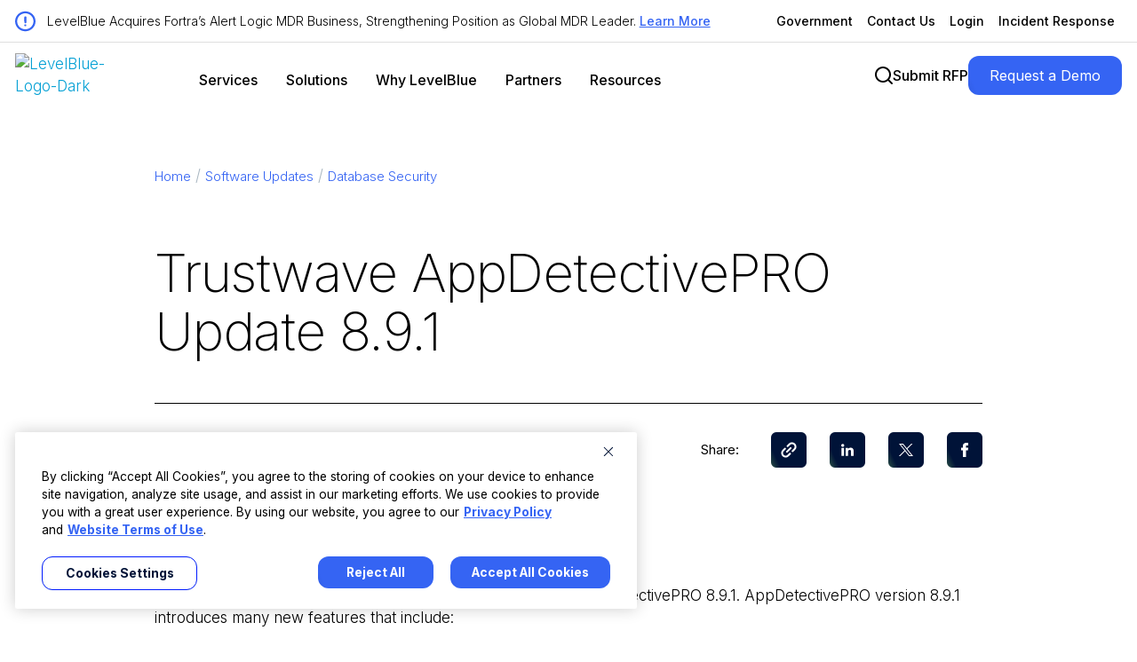

--- FILE ---
content_type: text/html; charset=UTF-8
request_url: https://www.levelblue.com/security-resources/software-updates/trustwave-appdetectivepro-update-891/
body_size: 16757
content:
<!doctype html><html lang="en-us"><head>
    <meta charset="utf-8">
    <title>Trustwave AppDetectivePRO Update 8.9.1</title>
    
      <link rel="apple-touch-icon" sizes="144x144" href="https://www.levelblue.com/hubfs/lb-web/graphic-elements/favicon.png">
      <link rel="icon" type="image/png" sizes="32x32" href="https://www.levelblue.com/hubfs/lb-web/graphic-elements/favicon.png">
      <link rel="shortcut icon" href="https://www.levelblue.com/hubfs/lb-web/graphic-elements/favicon.png">
    
    
    <meta name="description" content="Trustwave is pleased to announce the release of Trustwave AppDetectivePRO 8.9.1.">
    
    <!-- Trustwave Header Includes -->
    <link rel="preload" href="https://www.levelblue.com/hubfs/raw_assets/public/NEW-LevelBlue%20Theme%20by%20CC/fonts/Inter/300.woff2" as="font" type="font/woff2" crossorigin="anonymous">
     
    

    <!-- Facebook Meta Tags -->
    <meta property="og:url" content="https://www.levelblue.com/security-resources/software-updates/trustwave-appdetectivepro-update-891/">
    <meta property="og:type" content="website">
    <meta property="og:title" content="Trustwave AppDetectivePRO Update 8.9.1">
    <meta property="og:description" content="Trustwave is pleased to announce the release of Trustwave AppDetectivePRO 8.9.1.">
    <meta property="og:image" content="https://www.levelblue.com/hubfs/lb-web/social/metadata.webp">
    <meta property="og:image:type" content="image/webp">
    <meta property="og:image:width" content="1200">
    <meta property="og:image:height" content="630">

    <meta property="og:image" content="https://www.levelblue.com/hubfs/lb-web/social/metadata-square.webp">
    <meta property="og:image:type" content="image/webp">
    <meta property="og:image:width" content="1200">
    <meta property="og:image:height" content="1200">
    
    <meta property="og:image" content="https://www.levelblue.com/hubfs/lb-web/social/metadata.jpg">
    <meta property="og:image:type" content="image/jpeg">
    <meta property="og:image:width" content="1200">
    <meta property="og:image:height" content="630">
    
    <!-- Twitter Meta Tags -->
    <meta name="twitter:card" content="summary_large_image">
    <meta property="twitter:domain" content="trustwave.com">
    <meta property="twitter:url" content="https://www.levelblue.com/security-resources/software-updates/trustwave-appdetectivepro-update-891/">
    <meta name="twitter:title" content="Trustwave AppDetectivePRO Update 8.9.1">
    <meta name="twitter:description" content="Trustwave is pleased to announce the release of Trustwave AppDetectivePRO 8.9.1.">
    <meta name="twitter:image" content="https://www.levelblue.com/hubfs/lb-web/social/metadata.webp">
    
    <!-- Standard Header Includes --> 
    <meta name="viewport" content="width=device-width, initial-scale=1">

    
    <meta property="og:description" content="Trustwave is pleased to announce the release of Trustwave AppDetectivePRO 8.9.1.">
    <meta property="og:title" content="Trustwave AppDetectivePRO Update 8.9.1">
    <meta name="twitter:description" content="Trustwave is pleased to announce the release of Trustwave AppDetectivePRO 8.9.1.">
    <meta name="twitter:title" content="Trustwave AppDetectivePRO Update 8.9.1">

    

    
    <link rel="stylesheet" href="https://www.levelblue.com/hubfs/hub_generated/template_assets/1/196854596096/1769797363013/template_tw-base.min.css" position="head">
<link rel="stylesheet" href="https://www.levelblue.com/hubfs/hub_generated/template_assets/1/196857189792/1769797365183/template_child.min.css" position="head">
<style>
a.cta_button{-moz-box-sizing:content-box !important;-webkit-box-sizing:content-box !important;box-sizing:content-box !important;vertical-align:middle}.hs-breadcrumb-menu{list-style-type:none;margin:0px 0px 0px 0px;padding:0px 0px 0px 0px}.hs-breadcrumb-menu-item{float:left;padding:10px 0px 10px 10px}.hs-breadcrumb-menu-divider:before{content:'›';padding-left:10px}.hs-featured-image-link{border:0}.hs-featured-image{float:right;margin:0 0 20px 20px;max-width:50%}@media (max-width: 568px){.hs-featured-image{float:none;margin:0;width:100%;max-width:100%}}.hs-screen-reader-text{clip:rect(1px, 1px, 1px, 1px);height:1px;overflow:hidden;position:absolute !important;width:1px}
</style>

<link rel="stylesheet" href="https://www.levelblue.com/hubfs/hub_generated/template_assets/1/196853166382/1769797369386/template_news-detail.min.css">
<link rel="stylesheet" href="https://www.levelblue.com/hubfs/hub_generated/template_assets/1/196854596139/1769797375794/template_general-items.min.css">
<link class="hs-async-css" rel="preload" href="https://www.levelblue.com/hubfs/hub_generated/module_assets/1/196857189941/1769723017892/module_Global-Header.min.css" as="style" onload="this.onload=null;this.rel='stylesheet'">
<noscript><link rel="stylesheet" href="https://www.levelblue.com/hubfs/hub_generated/module_assets/1/196857189941/1769723017892/module_Global-Header.min.css"></noscript>

  <style>
  .header-section,
  .incidence-section,
  .login-section,
  .search-bg,
  .search-data,
  .megamenuRepeat {
    visibility: hidden
  }
    .hot-item-link, .hotline-title { display: none; }
  </style>
  

  <style>
    body.dark-theme .hs-blog-post .module-share-wrapper .share-btn a {
      background-color: #FFF !important;
      background: linear-gradient(65deg,#a6ecfc,#a6ecfc 25%,#fff 60%,#fff) !important;
      background: linear-gradient(65deg, #9CEF69, #9CEF69 25%, #fff 60%, #fff) !important;
    }
    body.light-theme .hs-blog-post .module-share-wrapper .share-btn a,
    .module-share-wrapper .share-btn a {
      background: linear-gradient(65deg, #9CEF69 0%, #9CEF69 25%, #001338 60%, #001338 100%) !important;
      background-color: #9CEF69 !important;
    }
    #hs_cos_wrapper_module_172236034181117 .module-share-wrapper {
  display:flex;
  flex-flow:row wrap;
  align-items:center;
  justify-content:flex-start;
}

#hs_cos_wrapper_module_172236034181117 .module-share-wrapper .share-text {
  margin-right:36px;
  font-weight:400;
  font-size:15px;
  line-height:150%;
  color:#000;
}

#hs_cos_wrapper_module_172236034181117 .module-share-wrapper .share-btn { margin-right:26px; }

#hs_cos_wrapper_module_172236034181117 .module-share-wrapper .share-btn:last-child { margin-right:0; }

#hs_cos_wrapper_module_172236034181117 .module-share-wrapper .share-btn a {
  width:40px;
  height:40px;
  text-indent:-9999px;
  overflow:hidden;
  border-radius:6px;
  display:block;
  position:relative;
  background-repeat:no-repeat;
  background-size:250% 100% !important;
  background-position:100% 0 !important;
}

@media (min-width:992px) {
  #hs_cos_wrapper_module_172236034181117 .module-share-wrapper .share-btn a:hover {
    background-size:100% 100% !important;
    background-position:100% 0 !important;
  }
}

#hs_cos_wrapper_module_172236034181117 .module-share-wrapper .share-btn a::after {
  position:absolute;
  top:0;
  left:0;
  right:0;
  bottom:0;
  content:"";
}

#hs_cos_wrapper_module_172236034181117 .module-share-wrapper .copy-link {
  position:relative;
  display:flex;
  justify-content:center;
}

#hs_cos_wrapper_module_172236034181117 .module-share-wrapper .copy-link .copied-link {
  position:absolute;
  background-color:rgba(213,222,229,1);
  color:#000;
  bottom:-50px;
  padding:8px;
  border-radius:6px;
  opacity:0;
  font-size:12px;
  white-space:nowrap;
  transition:opacity ease-in-out 0.3s;
}

#hs_cos_wrapper_module_172236034181117 .module-share-wrapper .copy-link.copy-indicator .copied-link { opacity:1; }

#hs_cos_wrapper_module_172236034181117 .module-share-wrapper .copy-link a::after { background:url("data:image/svg+xml,%3Csvg width='18' height='18' viewBox='0 0 18 18' fill='none' xmlns='http://www.w3.org/2000/svg'%3E%3Cpath d='M9.00016 1.92855L6.87884 4.04988C6.48993 4.43878 6.48993 5.07518 6.87884 5.46409C7.26774 5.853 7.90414 5.853 8.29305 5.46409L10.4144 3.34277C11.5811 2.17604 13.4903 2.17604 14.657 3.34277C15.8237 4.50949 15.8237 6.41868 14.657 7.58541L12.5357 9.70673C12.1468 10.0956 12.1468 10.732 12.5357 11.1209C12.9246 11.5099 13.561 11.5099 13.9499 11.1209L16.0712 8.99962C18.0228 7.04801 18.0228 3.88017 16.0712 1.92855C14.1196 -0.02306 10.9518 -0.0230601 9.00016 1.92855ZM6.17173 11.828C6.56064 12.217 7.19703 12.217 7.58594 11.828L11.8286 7.58541C12.2175 7.1965 12.2175 6.5601 11.8286 6.1712C11.4397 5.78229 10.8033 5.78229 10.4144 6.1712L6.17173 10.4138C5.78282 10.8027 5.78282 11.4391 6.17173 11.828ZM9.70726 12.5352L7.58594 14.6565C6.41922 15.8232 4.51003 15.8232 3.3433 14.6565C2.17658 13.4898 2.17658 11.5806 3.3433 10.4138L5.46462 8.29252C5.85353 7.90361 5.85353 7.26721 5.46462 6.8783C5.07571 6.48939 4.43932 6.48939 4.05041 6.8783L1.92909 8.99962C-0.0225261 10.9512 -0.0225261 14.1191 1.92909 16.0707C3.8807 18.0223 7.04854 18.0223 9.00016 16.0707L11.1215 13.9494C11.5104 13.5605 11.5104 12.9241 11.1215 12.5352C10.7326 12.1462 10.0962 12.1462 9.70726 12.5352Z' fill='white'/%3E%3C/svg%3E%0A") no-repeat center center; }

#hs_cos_wrapper_module_172236034181117 .module-share-wrapper .copy-link.link-copied a { background-color:cyan !important; }

#hs_cos_wrapper_module_172236034181117 .module-share-wrapper .share-linkedin a::after { background:url("data:image/svg+xml,%3Csvg width='14' height='14' viewBox='0 0 14 14' fill='none' xmlns='http://www.w3.org/2000/svg'%3E%3Cpath d='M3.17258 4.75635H0.286133V13.7247H3.17258V4.75635Z' fill='white'/%3E%3Cpath d='M1.71237 3.58398C2.65418 3.58398 3.41983 2.8415 3.41983 1.92968C3.41983 1.01787 2.65418 0.275391 1.71237 0.275391C0.770547 0.275391 0.00488281 1.01787 0.00488281 1.92968C0.00488281 2.8415 0.770547 3.58398 1.71237 3.58398Z' fill='white'/%3E%3Cpath d='M7.78885 9.01545C7.78885 7.75193 8.39187 7.00294 9.55051 7.00294C10.6143 7.00294 11.1225 7.72588 11.1225 9.01545V13.7243H13.9953V8.04501C13.9953 5.64173 12.5792 4.48242 10.6007 4.48242C8.62225 4.48242 7.78885 5.96738 7.78885 5.96738V4.75597H5.01758V13.7243H7.78885V9.01545Z' fill='white'/%3E%3C/svg%3E%0A") no-repeat center center; }

#hs_cos_wrapper_module_172236034181117 .module-share-wrapper .share-x a::after { background:url("data:image/svg+xml,%3Csvg width='16' height='14' viewBox='0 0 16 14' fill='none' xmlns='http://www.w3.org/2000/svg'%3E%3Cpath d='M0.0436253 0.0131836L6.21741 7.72027L0.00463867 13.9865H1.40288L6.84216 8.50032L11.2369 13.9865H15.9952L9.47408 5.84586L15.2569 0.0131836H13.8586L8.84933 5.06581L4.80191 0.0131836H0.0436253ZM2.09985 0.97478H4.28582L13.9387 13.0247H11.7527L2.09985 0.97478Z' fill='white'/%3E%3C/svg%3E%0A") no-repeat center center; }

#hs_cos_wrapper_module_172236034181117 .module-share-wrapper .share-facebook a::after { background:url("data:image/svg+xml,%3Csvg width='10' height='16' viewBox='0 0 10 16' fill='none' xmlns='http://www.w3.org/2000/svg'%3E%3Cpath d='M1.21705 8.5216H2.97091V15.7419C2.97091 15.8845 3.08642 16 3.22897 16H6.2027C6.34525 16 6.46076 15.8845 6.46076 15.7419V8.55561H8.47697C8.60807 8.55561 8.71836 8.45724 8.73333 8.32702L9.03955 5.66885C9.04796 5.59572 9.02479 5.52248 8.97586 5.46761C8.92688 5.4127 8.85679 5.38126 8.78324 5.38126H6.46087V3.71499C6.46087 3.2127 6.73132 2.95799 7.26479 2.95799C7.34082 2.95799 8.78324 2.95799 8.78324 2.95799C8.9258 2.95799 9.04131 2.84243 9.04131 2.69992V0.259974C9.04131 0.117419 8.9258 0.00190968 8.78324 0.00190968H6.6906C6.67584 0.0011871 6.64306 0 6.59475 0C6.23165 0 4.96956 0.0712774 3.97261 0.988439C2.86799 2.0048 3.02154 3.22173 3.05824 3.43272V5.38121H1.21705C1.07449 5.38121 0.958984 5.49672 0.958984 5.63928V8.26348C0.958984 8.40604 1.07449 8.5216 1.21705 8.5216Z' fill='white'/%3E%3C/svg%3E%0A") no-repeat center center; }

#hs_cos_wrapper_module_172236034181117 .module-share-wrapper .share-rss a::after { background:url("data:image/svg+xml,%3Csvg width='18' height='21' viewBox='0 0 18 21' fill='none' xmlns='http://www.w3.org/2000/svg'%3E%3Cpath d='M0 2.57143C0 1.86027 0.574554 1.28571 1.28571 1.28571C10.5187 1.28571 18 8.76696 18 18C18 18.7112 17.4254 19.2857 16.7143 19.2857C16.0031 19.2857 15.4286 18.7112 15.4286 18C15.4286 10.1893 9.09643 3.85714 1.28571 3.85714C0.574554 3.85714 0 3.28259 0 2.57143ZM0 16.7143C0 16.0323 0.270918 15.3782 0.753154 14.896C1.23539 14.4138 1.88944 14.1429 2.57143 14.1429C3.25341 14.1429 3.90747 14.4138 4.3897 14.896C4.87194 15.3782 5.14286 16.0323 5.14286 16.7143C5.14286 17.3963 4.87194 18.0503 4.3897 18.5326C3.90747 19.0148 3.25341 19.2857 2.57143 19.2857C1.88944 19.2857 1.23539 19.0148 0.753154 18.5326C0.270918 18.0503 0 17.3963 0 16.7143ZM1.28571 6.42857C7.67813 6.42857 12.8571 11.6076 12.8571 18C12.8571 18.7112 12.2826 19.2857 11.5714 19.2857C10.8603 19.2857 10.2857 18.7112 10.2857 18C10.2857 13.0299 6.2558 9 1.28571 9C0.574554 9 0 8.42545 0 7.71428C0 7.00312 0.574554 6.42857 1.28571 6.42857Z' fill='black'/%3E%3C/svg%3E%0A") no-repeat center center; }

@media screen and (max-width:768px) {
  #hs_cos_wrapper_module_172236034181117 .module-share-wrapper .share-text {
    margin-right:24px;
    font-weight:300;
  }

  #hs_cos_wrapper_module_172236034181117 .module-share-wrapper .share-btn { margin-right:20px; }
}

    body:not(.light-theme) .hs-blog-post .module-share-wrapper .share-text,
    .dark-theme.module-share-wrapper .share-text,
    body:not(.light-theme).hs-blog-post .module-share-wrapper .copy-link .copied-link,
    .dark-theme.module-share-wrapper .copy-link .copied-link {
      color: #FFF !important;
    }
    body:not(.light-theme) .hs-blog-post .module-share-wrapper .copy-link .copied-link {
      background-color: #000 !important;
      color: #FFF !important;
    }
    body:not(.light-theme).hs-blog-post .module-share-wrapper .share-btn a,
    .dark-theme.module-share-wrapper .share-btn a {
      background-color: #FFF !important;
      background: linear-gradient(65deg,#fff,#fff 25%,#a6ecfc 60%,#a6ecfc) !important;
    }
    body:not(.light-theme) .hs-blog-post .module-share-wrapper .copy-link a::after,
    .dark-theme.module-share-wrapper .copy-link a::after {
      background-image: url("data:image/svg+xml,%3Csvg width='18' height='18' viewBox='0 0 18 18' fill='none' xmlns='http://www.w3.org/2000/svg'%3E%3Cpath d='M9.00016 1.92855L6.87884 4.04988C6.48993 4.43878 6.48993 5.07518 6.87884 5.46409C7.26774 5.853 7.90414 5.853 8.29305 5.46409L10.4144 3.34277C11.5811 2.17604 13.4903 2.17604 14.657 3.34277C15.8237 4.50949 15.8237 6.41868 14.657 7.58541L12.5357 9.70673C12.1468 10.0956 12.1468 10.732 12.5357 11.1209C12.9246 11.5099 13.561 11.5099 13.9499 11.1209L16.0712 8.99962C18.0228 7.04801 18.0228 3.88017 16.0712 1.92855C14.1196 -0.02306 10.9518 -0.0230601 9.00016 1.92855ZM6.17173 11.828C6.56064 12.217 7.19703 12.217 7.58594 11.828L11.8286 7.58541C12.2175 7.1965 12.2175 6.5601 11.8286 6.1712C11.4397 5.78229 10.8033 5.78229 10.4144 6.1712L6.17173 10.4138C5.78282 10.8027 5.78282 11.4391 6.17173 11.828ZM9.70726 12.5352L7.58594 14.6565C6.41922 15.8232 4.51003 15.8232 3.3433 14.6565C2.17658 13.4898 2.17658 11.5806 3.3433 10.4138L5.46462 8.29252C5.85353 7.90361 5.85353 7.26721 5.46462 6.8783C5.07571 6.48939 4.43932 6.48939 4.05041 6.8783L1.92909 8.99962C-0.0225261 10.9512 -0.0225261 14.1191 1.92909 16.0707C3.8807 18.0223 7.04854 18.0223 9.00016 16.0707L11.1215 13.9494C11.5104 13.5605 11.5104 12.9241 11.1215 12.5352C10.7326 12.1462 10.0962 12.1462 9.70726 12.5352Z' fill='black'/%3E%3C/svg%3E%0A") !important;
    }
    body:not(.light-theme) .hs-blog-post .module-share-wrapper .share-linkedin a::after,
    .dark-theme.module-share-wrapper .share-linkedin a::after {
      background-image: url("data:image/svg+xml,%3Csvg width='14' height='14' viewBox='0 0 14 14' fill='none' xmlns='http://www.w3.org/2000/svg'%3E%3Cpath d='M3.17258 4.75635H0.286133V13.7247H3.17258V4.75635Z' fill='black'/%3E%3Cpath d='M1.71237 3.58398C2.65418 3.58398 3.41983 2.8415 3.41983 1.92968C3.41983 1.01787 2.65418 0.275391 1.71237 0.275391C0.770547 0.275391 0.00488281 1.01787 0.00488281 1.92968C0.00488281 2.8415 0.770547 3.58398 1.71237 3.58398Z' fill='black'/%3E%3Cpath d='M7.78885 9.01545C7.78885 7.75193 8.39187 7.00294 9.55051 7.00294C10.6143 7.00294 11.1225 7.72588 11.1225 9.01545V13.7243H13.9953V8.04501C13.9953 5.64173 12.5792 4.48242 10.6007 4.48242C8.62225 4.48242 7.78885 5.96738 7.78885 5.96738V4.75597H5.01758V13.7243H7.78885V9.01545Z' fill='black'/%3E%3C/svg%3E%0A") !important;
    }
    body:not(.light-theme) .hs-blog-post .module-share-wrapper .share-x a::after,
    .dark-theme.module-share-wrapper .share-x a::after {
      background-image: url("data:image/svg+xml,%3Csvg width='16' height='14' viewBox='0 0 16 14' fill='none' xmlns='http://www.w3.org/2000/svg'%3E%3Cpath d='M0.0436253 0.0131836L6.21741 7.72027L0.00463867 13.9865H1.40288L6.84216 8.50032L11.2369 13.9865H15.9952L9.47408 5.84586L15.2569 0.0131836H13.8586L8.84933 5.06581L4.80191 0.0131836H0.0436253ZM2.09985 0.97478H4.28582L13.9387 13.0247H11.7527L2.09985 0.97478Z' fill='black'/%3E%3C/svg%3E%0A") !important;
    }
    body:not(.light-theme) .hs-blog-post .module-share-wrapper .share-facebook a::after,
    .dark-theme.module-share-wrapper .share-facebook a::after {
      background-image: url("data:image/svg+xml,%3Csvg width='10' height='16' viewBox='0 0 10 16' fill='none' xmlns='http://www.w3.org/2000/svg'%3E%3Cpath d='M1.21705 8.5216H2.97091V15.7419C2.97091 15.8845 3.08642 16 3.22897 16H6.2027C6.34525 16 6.46076 15.8845 6.46076 15.7419V8.55561H8.47697C8.60807 8.55561 8.71836 8.45724 8.73333 8.32702L9.03955 5.66885C9.04796 5.59572 9.02479 5.52248 8.97586 5.46761C8.92688 5.4127 8.85679 5.38126 8.78324 5.38126H6.46087V3.71499C6.46087 3.2127 6.73132 2.95799 7.26479 2.95799C7.34082 2.95799 8.78324 2.95799 8.78324 2.95799C8.9258 2.95799 9.04131 2.84243 9.04131 2.69992V0.259974C9.04131 0.117419 8.9258 0.00190968 8.78324 0.00190968H6.6906C6.67584 0.0011871 6.64306 0 6.59475 0C6.23165 0 4.96956 0.0712774 3.97261 0.988439C2.86799 2.0048 3.02154 3.22173 3.05824 3.43272V5.38121H1.21705C1.07449 5.38121 0.958984 5.49672 0.958984 5.63928V8.26348C0.958984 8.40604 1.07449 8.5216 1.21705 8.5216Z' fill='black'/%3E%3C/svg%3E%0A") !important;
    }
  </style>

<link class="hs-async-css" rel="preload" href="https://www.levelblue.com/hubfs/hub_generated/module_assets/1/196853166516/1769793954939/module_featured-resources-hubdb.min.css" as="style" onload="this.onload=null;this.rel='stylesheet'">
<noscript><link rel="stylesheet" href="https://www.levelblue.com/hubfs/hub_generated/module_assets/1/196853166516/1769793954939/module_featured-resources-hubdb.min.css"></noscript>
<link class="hs-async-css" rel="preload" href="https://www.levelblue.com/hubfs/hub_generated/module_assets/1/196853166508/1765394620675/module_Global-Footer.min.css" as="style" onload="this.onload=null;this.rel='stylesheet'">
<noscript><link rel="stylesheet" href="https://www.levelblue.com/hubfs/hub_generated/module_assets/1/196853166508/1765394620675/module_Global-Footer.min.css"></noscript>
<style>
  @font-face {
    font-family: "Inter";
    font-weight: 200;
    font-style: normal;
    font-display: swap;
    src: url("/_hcms/googlefonts/Inter/200.woff2") format("woff2"), url("/_hcms/googlefonts/Inter/200.woff") format("woff");
  }
  @font-face {
    font-family: "Inter";
    font-weight: 700;
    font-style: normal;
    font-display: swap;
    src: url("/_hcms/googlefonts/Inter/700.woff2") format("woff2"), url("/_hcms/googlefonts/Inter/700.woff") format("woff");
  }
  @font-face {
    font-family: "Inter";
    font-weight: 500;
    font-style: normal;
    font-display: swap;
    src: url("/_hcms/googlefonts/Inter/500.woff2") format("woff2"), url("/_hcms/googlefonts/Inter/500.woff") format("woff");
  }
  @font-face {
    font-family: "Inter";
    font-weight: 400;
    font-style: normal;
    font-display: swap;
    src: url("/_hcms/googlefonts/Inter/regular.woff2") format("woff2"), url("/_hcms/googlefonts/Inter/regular.woff") format("woff");
  }
  @font-face {
    font-family: "Inter";
    font-weight: 700;
    font-style: normal;
    font-display: swap;
    src: url("/_hcms/googlefonts/Inter/700.woff2") format("woff2"), url("/_hcms/googlefonts/Inter/700.woff") format("woff");
  }
</style>

    <script type="application/ld+json">
{
  "mainEntityOfPage" : {
    "@type" : "WebPage",
    "@id" : "https://www.levelblue.com/security-resources/software-updates/trustwave-appdetectivepro-update-891/"
  },
  "author" : {
    "@type" : "Person"
  },
  "headline" : "Trustwave AppDetectivePRO Update 8.9.1",
  "datePublished" : "2018-03-30T07:21:00.000Z",
  "dateModified" : "2023-12-20T08:21:31.284Z",
  "publisher" : {
    "name" : "Trustwave Holdings, Inc.",
    "logo" : {
      "url" : "https://www.levelblue.com/hubfs/lb-web/logos/LevelBlue-Logo-Dark.svg",
      "@type" : "ImageObject"
    },
    "@type" : "Organization"
  },
  "@context" : "https://schema.org",
  "@type" : "BlogPosting"
}
</script>


    
<!--  Added by GoogleTagManager integration -->
<script>
var _hsp = window._hsp = window._hsp || [];
window.dataLayer = window.dataLayer || [];
function gtag(){dataLayer.push(arguments);}

var useGoogleConsentModeV2 = true;
var waitForUpdateMillis = 1000;



var hsLoadGtm = function loadGtm() {
    if(window._hsGtmLoadOnce) {
      return;
    }

    if (useGoogleConsentModeV2) {

      gtag('set','developer_id.dZTQ1Zm',true);

      gtag('consent', 'default', {
      'ad_storage': 'denied',
      'analytics_storage': 'denied',
      'ad_user_data': 'denied',
      'ad_personalization': 'denied',
      'wait_for_update': waitForUpdateMillis
      });

      _hsp.push(['useGoogleConsentModeV2'])
    }

    (function(w,d,s,l,i){w[l]=w[l]||[];w[l].push({'gtm.start':
    new Date().getTime(),event:'gtm.js'});var f=d.getElementsByTagName(s)[0],
    j=d.createElement(s),dl=l!='dataLayer'?'&l='+l:'';j.async=true;j.src=
    'https://www.googletagmanager.com/gtm.js?id='+i+dl;f.parentNode.insertBefore(j,f);
    })(window,document,'script','dataLayer','GTM-MDR2VF97');

    window._hsGtmLoadOnce = true;
};

_hsp.push(['addPrivacyConsentListener', function(consent){
  if(consent.allowed || (consent.categories && consent.categories.analytics)){
    hsLoadGtm();
  }
}]);

</script>

<!-- /Added by GoogleTagManager integration -->



<link rel="amphtml" href="https://www.levelblue.com/security-resources/software-updates/trustwave-appdetectivepro-update-891/?hs_amp=true">

<meta property="og:url" content="https://www.levelblue.com/security-resources/software-updates/trustwave-appdetectivepro-update-891/">
<meta name="twitter:card" content="summary">

<link rel="canonical" href="https://www.levelblue.com/security-resources/software-updates/trustwave-appdetectivepro-update-891/">

<meta property="og:type" content="article">
<link rel="alternate" type="application/rss+xml" href="https://www.levelblue.com/security-resources/software-updates/rss.xml">
<meta name="twitter:domain" content="www.levelblue.com">
<script src="//platform.linkedin.com/in.js" type="text/javascript">
    lang: en_US
</script>

<meta http-equiv="content-language" content="en-us">







  <meta name="generator" content="HubSpot"></head>
	
	
	
	
	

	

	
	
	
	

	
	
	  
	
	
		
  <body class="template-header-default" id="150674720160">
<!--  Added by GoogleTagManager integration -->
<noscript><iframe src="https://www.googletagmanager.com/ns.html?id=GTM-MDR2VF97" height="0" width="0" style="display:none;visibility:hidden"></iframe></noscript>

<!-- /Added by GoogleTagManager integration -->

    <div class="body-wrapper   hs-content-id-150674720160 hs-blog-post hs-blog-id-123763191814">
		  
      
      
      <div id="hs_cos_wrapper_module_16910398984436" class="hs_cos_wrapper hs_cos_wrapper_widget hs_cos_wrapper_type_module" style="" data-hs-cos-general-type="widget" data-hs-cos-type="module">
<div class="header-section lb">
  <div class="header-two-row">
    <div class="container site-content">
      <div class="header-first-row first-row-lb">
      
        <div class="first-two-col">
          <div class="f-left">
            <div class="f-left-inr">
              <div class="icon-two-col">
                <div class="icon-left-q">
                  
                  <svg xmlns="http://www.w3.org/2000/svg" xmlns:xlink="http://www.w3.org/1999/xlink" version="1.1" id="Layer_1" x="0px" y="0px" width="24px" height="24px" viewbox="0 0 24 24" enable-background="new 0 0 24 24" xml:space="preserve">
                    <g>
                      <path fill="#ED1A3D" d="M12,0c6.6,0,12,5.4,12,12c0,6.6-5.4,12-12,12C5.3,24,0,18.6,0,12C0,5.4,5.4,0,12,0z M21.6,12   c0-5.3-4.3-9.6-9.6-9.6c-5.3,0-9.6,4.3-9.6,9.6c0,5.3,4.3,9.6,9.6,9.6C17.3,21.6,21.6,17.3,21.6,12z" />
                      <path fill="#ED1A3D" d="M10.8,10.2c0-1,0-2,0-3c0-0.6,0.4-1.1,1.1-1.2c0.6-0.1,1.1,0.3,1.3,0.8c0,0.1,0.1,0.2,0.1,0.4c0,2,0,4,0,6   c0,0.6-0.4,1.1-1,1.2c-0.5,0.1-1.1-0.3-1.3-0.8c-0.1-0.2-0.1-0.3-0.1-0.5C10.8,12.1,10.8,11.2,10.8,10.2   C10.8,10.2,10.8,10.2,10.8,10.2z" />
                      <path fill="#ED1A3D" d="M13.2,16.8c0,0.7-0.5,1.2-1.2,1.2c-0.7,0-1.2-0.5-1.2-1.2c0-0.7,0.5-1.2,1.2-1.2   C12.7,15.6,13.2,16.1,13.2,16.8z" />
                    </g>
                  </svg>
                  
                </div>
                <div class="icon-right-q">
                  
                  <div class="i-content-right">
                    <p>LevelBlue Acquires Fortra’s Alert Logic MDR Business, Strengthening Position as Global MDR Leader. <a href="https://levelblue.com/newsroom/press-releases/levelblue-and-fortra-launch-strategic-managed-services-partnership-to-accelerate-cybersecurity-innovation">Learn More</a></p>
                  </div>
                  
                </div>
              </div>
            </div>
          </div>
          <div class="f-right">
            <div class="f-r-inr">
              <div class="f-list-items">
                <ul>
                  
                  <li>
                    
                    
                    <a href="https://levelblue.com/solutions/government/">
                      Government
                    </a>
                  </li>
                  
                  
                  <li>
                    
                    
                    <a href="https://levelblue.com/company/contact/">Contact Us
                    </a>
                  </li>
                  
                  
                  <li>
                    
                    
                    <a href="javascript:void(0)">Login
                    </a>
                    <div class="login-wrapper">
                      <div class="login-section">
                        <div class="login-sec-inr">
                          <div class="login-two-row">
                            <div class="login-f-row">
                              <div class="log-logo">
                                
                              </div>
                              <div class="login-link-buton">
                                
                                
                                <a href="https://success.alienvault.com/s/" target="_blank" rel="noopener">USM Anywhere Login
                                </a>
                              </div>
                              <div class="what-link">
                                
                                
                                <a href="https://fusion.trustwave.com/fusion-auth/#/" target="_blank" rel="noopener">Fusion Platform Login
                                </a>
                              </div>
                            </div>
                            <div class="login-s-row">
                              <div class="login-last-bnt">
                                
                                
                                <a href="https://console.us.mailmarshal.cloud/" target="_blank" rel="noopener">MailMarshal Cloud Login
                                </a>
                              </div>
                            </div>
                          </div>
                        </div>
                      </div>  
                    </div>
                  </li>
                  
                  
                  <li>
                    
                    
                    <a href="javascript:void(0)">Incident Response
                    </a>
                    <div class="incidence-section">
                      <div class="incidence-sec-inr">
                        <div class="indic-two-row">
                          <div class="indic-f-row">
                            
                            <div class="indics-title">
                              <h6>
                                Experiencing a security breach?
                              </h6>
                            </div>
                            
                            
                            <div class="indics-content">
                              <p>Access immediate incident response support, available 24/7</p>
                            </div>
                            
                            
                            <div class="hotline-title">
                              24 HOUR HOTLINES
                            </div>
                            
                          </div>
                          <div class="indic-sec-row">
                            <div class="hot-item-link">
                              <ul>
                                
                                <li>
                                  
                                  <span>
                                    AMERICAS
                                  </span>
                                  
                                  
                                  <span>
                                    
                                    
                                    <a href="tel:+18554384305">+1 855 438 4305
                                    </a>
                                  </span>
                                  
                                </li>
                                
                                <li>
                                  
                                  <span>
                                    EMEA
                                  </span>
                                  
                                  
                                  <span>
                                    
                                    
                                    <a href="tel:+448081687370">+44 8081687370
                                    </a>
                                  </span>
                                  
                                </li>
                                
                                <li>
                                  
                                  <span>
                                    AUSTRALIA
                                  </span>
                                  
                                  
                                  <span>
                                    
                                    
                                    <a href="tel:+611300901211">+61 1300901211
                                    </a>
                                  </span>
                                  
                                </li>
                                
                                <li>
                                  
                                  <span>
                                    SINGAPORE
                                  </span>
                                  
                                  
                                  <span>
                                    
                                    
                                    <a href="tel:+6568175019">+65 68175019
                                    </a>
                                  </span>
                                  
                                </li>
                                
                              </ul>
                            </div>
                            
                            <div class="indic-last-col">
                              
                              
                              <a href="https://levelblue.com/company/security-breach/">Recommended Actions
                              </a>
                            </div>
                            
                          </div>
                        </div>
                      </div>
                    </div>
                  </li>
                  
                </ul>
              </div>
            </div>
          </div>
        </div>
      
      </div>
    </div>
  </div>
  <div class="header-second-row">
    <div class="container site-content">
      <div class="header-sec-inr">
        <div class="header-three-col">
          <div class="header-left">
            <div class="header-logo header-normal">
              
              <span id="hs_cos_wrapper_module_16910398984436_" class="hs_cos_wrapper hs_cos_wrapper_widget hs_cos_wrapper_type_logo" style="" data-hs-cos-general-type="widget" data-hs-cos-type="logo"><a href="https://www.levelblue.com/" id="hs-link-module_16910398984436_" style="border-width:0px;border:0px;"><img src="https://www.levelblue.com/hubfs/lb-web/logos/LevelBlue-Logo-reverse.svg" class="hs-image-widget " height="28" style="height: auto;width:147px;border-width:0px;border:0px;" width="147" alt="LevelBlue-Logo-reverse" title="LevelBlue-Logo-reverse" loading=""></a></span>
            </div>
            <div class="header-logo header-sticky" style="display: none;">
              
              <span id="hs_cos_wrapper_module_16910398984436_" class="hs_cos_wrapper hs_cos_wrapper_widget hs_cos_wrapper_type_logo" style="" data-hs-cos-general-type="widget" data-hs-cos-type="logo"><a href="https://www.levelblue.com/" id="hs-link-module_16910398984436_" style="border-width:0px;border:0px;"><img src="https://www.levelblue.com/hubfs/lb-web/logos/LevelBlue-Logo-Dark.svg" class="hs-image-widget " height="28" style="height: auto;width:147px;border-width:0px;border:0px;" width="147" alt="LevelBlue-Logo-Dark" title="LevelBlue-Logo-Dark" loading=""></a></span>
            </div>
          </div>
          <div class="header-middle-sec">
            
            <div class="open-menu">
              <a href="javascript:void(0)" class="expandMenu">
                <i></i>
                <i></i>
                <i></i>
              </a>
            </div>
            
            <div class="bodyclass">
              <div class="headernavigation">
                <div class="header-main-clswq">
                  <div class="mobile-menu-s">
                    <div class="m-first-cols">
                      <div class="m-left-u">
                        <div class="m-logo">
                          

                          <span id="hs_cos_wrapper_module_16910398984436_" class="hs_cos_wrapper hs_cos_wrapper_widget hs_cos_wrapper_type_logo" style="" data-hs-cos-general-type="widget" data-hs-cos-type="logo"><a href="https://www.levelblue.com/" id="hs-link-module_16910398984436_" style="border-width:0px;border:0px;"><img src="https://www.levelblue.com/hubfs/lb-web/logos/LevelBlue-Logo-Dark.svg" class="hs-image-widget " height="28" style="height: auto;width:147px;border-width:0px;border:0px;" width="147" alt="LevelBlue-Logo-Dark" title="LevelBlue-Logo-Dark" loading=""></a></span>

                        </div>
                      </div>
                      <div class="m-right-u">
                        <div class="m-close-icon">
                          <svg clip-rule="evenodd" fill-rule="evenodd" stroke-linejoin="round" stroke-miterlimit="2" viewbox="0 0 24 24" xmlns="http://www.w3.org/2000/svg"><path d="m12 10.93 5.719-5.72c.146-.146.339-.219.531-.219.404 0 .75.324.75.749 0 .193-.073.385-.219.532l-5.72 5.719 5.719 5.719c.147.147.22.339.22.531 0 .427-.349.75-.75.75-.192 0-.385-.073-.531-.219l-5.719-5.719-5.719 5.719c-.146.146-.339.219-.531.219-.401 0-.75-.323-.75-.75 0-.192.073-.384.22-.531l5.719-5.719-5.72-5.719c-.146-.147-.219-.339-.219-.532 0-.425.346-.749.75-.749.192 0 .385.073.531.219z" /></svg>
                        </div>
                      </div>
                    </div>
                  </div>
                  <span id="hs_cos_wrapper_module_16910398984436_" class="hs_cos_wrapper hs_cos_wrapper_widget hs_cos_wrapper_type_menu" style="" data-hs-cos-general-type="widget" data-hs-cos-type="menu"><div id="hs_menu_wrapper_module_16910398984436_" class="hs-menu-wrapper active-branch no-flyouts hs-menu-flow-horizontal" role="navigation" data-sitemap-name="default" data-menu-id="201559926137" aria-label="Navigation Menu">
 <ul role="menu">
  <li class="hs-menu-item hs-menu-depth-1" role="none"><a href="javascript:;" role="menuitem">Services</a></li>
  <li class="hs-menu-item hs-menu-depth-1" role="none"><a href="javascript:;" role="menuitem">Solutions</a></li>
  <li class="hs-menu-item hs-menu-depth-1" role="none"><a href="javascript:;" role="menuitem">Why LevelBlue</a></li>
  <li class="hs-menu-item hs-menu-depth-1" role="none"><a href="javascript:;" role="menuitem">Partners</a></li>
  <li class="hs-menu-item hs-menu-depth-1" role="none"><a href="javascript:;" role="menuitem">Resources</a></li>
 </ul>
</div></span>
                  <div class="mobile-bottom-s">
                    <div class="mobile-indicies">
                      <div class="bottom-list">
                        <ul>
                        
                        <li class="indices-menu">
                          
                          
                          <a href="javascript:void(0)">Incident Response
                          </a>
                          <div class="incidence-section">
                            <div class="indic-backmenu">
                              <span class="login-arrow arrow-global">
                                <svg clip-rule="evenodd" fill-rule="evenodd" stroke-linejoin="round" stroke-miterlimit="2" viewbox="0 0 24 24" xmlns="http://www.w3.org/2000/svg"><path fill="#ffffff" d="m9.474 5.209s-4.501 4.505-6.254 6.259c-.147.146-.22.338-.22.53s.073.384.22.53c1.752 1.754 6.252 6.257 6.252 6.257.145.145.336.217.527.217.191-.001.383-.074.53-.221.293-.293.294-.766.004-1.057l-4.976-4.976h14.692c.414 0 .75-.336.75-.75s-.336-.75-.75-.75h-14.692l4.978-4.979c.289-.289.287-.761-.006-1.054-.147-.147-.339-.221-.53-.221-.191-.001-.38.071-.525.215z" fill-rule="nonzero" /></svg>
                              </span>
                              <span> Incident Response</span>
                            </div>
                            <div class="incidence-sec-inr">
                              <div class="indic-two-row">
                                <div class="indic-f-row">
                                  
                                  <div class="indics-title">
                                    <h6>
                                      Experiencing a security breach?
                                    </h6>
                                  </div>
                                  
                                  
                                  <div class="indics-content">
                                    <p>Access immediate incident response support, available 24/7</p>
                                  </div>
                                  
                                  
                                  <div class="hotline-title">
                                    24 HOUR HOTLINES
                                  </div>
                                  
                                </div>
                                <div class="indic-sec-row">
                                  <div class="hot-item-link">
                                    <ul>
                                      
                                      <li>
                                        
                                        <span>
                                          AMERICAS
                                        </span>
                                        
                                        
                                        <span>
                                          
                                          
                                          <a href="tel:+18554384305">+1 855 438 4305
                                          </a>
                                        </span>
                                        
                                      </li>
                                      
                                      <li>
                                        
                                        <span>
                                          EMEA
                                        </span>
                                        
                                        
                                        <span>
                                          
                                          
                                          <a href="tel:+448081687370">+44 8081687370
                                          </a>
                                        </span>
                                        
                                      </li>
                                      
                                      <li>
                                        
                                        <span>
                                          AUSTRALIA
                                        </span>
                                        
                                        
                                        <span>
                                          
                                          
                                          <a href="tel:+611300901211">+61 1300901211
                                          </a>
                                        </span>
                                        
                                      </li>
                                      
                                      <li>
                                        
                                        <span>
                                          SINGAPORE
                                        </span>
                                        
                                        
                                        <span>
                                          
                                          
                                          <a href="tel:+6568175019">+65 68175019
                                          </a>
                                        </span>
                                        
                                      </li>
                                      
                                    </ul>
                                  </div>
                                  
                                  <div class="indic-last-col">
                                    
                                    
                                    <a href="https://levelblue.com/company/security-breach/">Recommended Actions
                                    </a>
                                  </div>
                                  
                                </div>
                              </div>
                            </div>
                          </div>
                        </li>
                        
                        
                          <li>
                          
                            
                            <a href="https://levelblue.com/submit-rfp/">
                              Submit RFP
                            </a>
                          </li>
                        
                        
                          <li>
                            
                            
                            <a href="https://levelblue.com/solutions/government/">
                              Government
                            </a>
                          </li>
                          
                          
                          <li>
                            
                            
                            <a href="https://levelblue.com/company/contact/">Contact Us
                            </a>
                          </li>
                          
                          
                          <li class="login-megamenu-u">
                            
                            
                            <a href="javascript:void(0)">Login
                            </a>
                            <div class="login-section">
                              <div class="back-to-login">
                                <span class="login-arrow arrow-global">
                                  <svg clip-rule="evenodd" fill-rule="evenodd" stroke-linejoin="round" stroke-miterlimit="2" viewbox="0 0 24 24" xmlns="http://www.w3.org/2000/svg"><path fill="#ffffff" d="m9.474 5.209s-4.501 4.505-6.254 6.259c-.147.146-.22.338-.22.53s.073.384.22.53c1.752 1.754 6.252 6.257 6.252 6.257.145.145.336.217.527.217.191-.001.383-.074.53-.221.293-.293.294-.766.004-1.057l-4.976-4.976h14.692c.414 0 .75-.336.75-.75s-.336-.75-.75-.75h-14.692l4.978-4.979c.289-.289.287-.761-.006-1.054-.147-.147-.339-.221-.53-.221-.191-.001-.38.071-.525.215z" fill-rule="nonzero" /></svg>
                                </span>
                                <span>login</span>
                              </div>
                              <div class="login-sec-inr">
                                <div class="login-two-row">
                                  <div class="login-f-row">
                                    <div class="log-logo">
                                      
                                    </div>
                                    <div class="login-link-buton">
                                      
                                      
                                      <a href="https://success.alienvault.com/s/" target="_blank" rel="noopener">USM Anywhere Login
                                      </a>
                                    </div>
                                    <div class="what-link">
                                      
                                      
                                      <a href="https://fusion.trustwave.com/fusion-auth/#/" target="_blank" rel="noopener">Fusion Platform Login
                                      </a>
                                    </div>
                                  </div>
                                  <div class="login-s-row">
                                    <div class="login-last-bnt">
                                      
                                      
                                      <a href="https://console.us.mailmarshal.cloud/" target="_blank" rel="noopener">MailMarshal Cloud Login
                                      </a>
                                    </div>
                                  </div>
                                </div>
                              </div>
                            </div>
                          </li>
                          
                          <li class="request-demo-mob">
                            <div class="reques-demo">
                              
                              <div class="search-right">
                                <div class="demo-link">
                                  
                                  
                                  <a href="#navdemo-form">Request a Demo
                                  </a>
                                </div>
                              </div>
                              
                            </div>
                          </li>
                          <li class="form-s">
                            <form action="/search-results">
                              <input id="search" value="" type="text" class="form-control" name="q" placeholder="Search levelblue.com" autocomplete="off">
                            </form>
                          </li>
                        </ul>
                      </div>
                      <div class="last-cols">
                        <div class="icon-s">
                          <svg xmlns="http://www.w3.org/2000/svg" xmlns:xlink="http://www.w3.org/1999/xlink" version="1.1" id="Layer_1" x="0px" y="0px" width="24px" height="24px" viewbox="0 0 24 24" enable-background="new 0 0 24 24" xml:space="preserve">
                            <g>
                              <path fill="#9CEF69" d="M12,0c6.6,0,12,5.4,12,12c0,6.6-5.4,12-12,12C5.3,24,0,18.6,0,12C0,5.4,5.4,0,12,0z M21.6,12   c0-5.3-4.3-9.6-9.6-9.6c-5.3,0-9.6,4.3-9.6,9.6c0,5.3,4.3,9.6,9.6,9.6C17.3,21.6,21.6,17.3,21.6,12z" />
                              <path fill="#9CEF69" d="M10.8,10.2c0-1,0-2,0-3c0-0.6,0.4-1.1,1.1-1.2c0.6-0.1,1.1,0.3,1.3,0.8c0,0.1,0.1,0.2,0.1,0.4c0,2,0,4,0,6   c0,0.6-0.4,1.1-1,1.2c-0.5,0.1-1.1-0.3-1.3-0.8c-0.1-0.2-0.1-0.3-0.1-0.5C10.8,12.1,10.8,11.2,10.8,10.2   C10.8,10.2,10.8,10.2,10.8,10.2z" />
                              <path fill="#9CEF69" d="M13.2,16.8c0,0.7-0.5,1.2-1.2,1.2c-0.7,0-1.2-0.5-1.2-1.2c0-0.7,0.5-1.2,1.2-1.2   C12.7,15.6,13.2,16.1,13.2,16.8z" />
                            </g>
                          </svg>
                        </div>
                        
                        <div class="last-content">
                          <p>LevelBlue Acquires Fortra’s Alert Logic MDR Business, Strengthening Position as Global MDR Leader. <a href="https://levelblue.com/newsroom/press-releases/levelblue-and-fortra-launch-strategic-managed-services-partnership-to-accelerate-cybersecurity-innovation">Learn More</a></p>
                        </div>
                        
                      </div>
                    </div>
                  </div>
                </div>
              </div>

            </div>
          </div>
          <div class="header-right-sq">
            <div class="request-two-col">
              <div class="search-left">
                <div class="search-s">
                  <svg xmlns="http://www.w3.org/2000/svg" xmlns:xlink="http://www.w3.org/1999/xlink" version="1.1" id="Layer_1" x="0px" y="0px" width="24px" height="24px" viewbox="0 0 24 24" enable-background="new 0 0 24 24" xml:space="preserve">
                    <path fill="#fff" d="M23.6,21.9l-4.4-4.4c1.5-1.8,2.4-4.2,2.4-6.7c0-6-4.8-10.8-10.8-10.8S0,4.8,0,10.8s4.8,10.8,10.8,10.8  c2.5,0,4.9-0.9,6.7-2.4l4.4,4.4c0.2,0.2,0.5,0.3,0.9,0.3s0.6-0.1,0.9-0.3C24.1,23.2,24.1,22.4,23.6,21.9z M2.4,10.8  c0-4.6,3.8-8.4,8.4-8.4s8.4,3.8,8.4,8.4c0,2.3-0.9,4.3-2.4,5.9c0,0.1-0.1,0.1-0.2,0.2c-1.5,1.5-3.6,2.4-5.9,2.4  C6.2,19.2,2.4,15.4,2.4,10.8z"></path>
                  </svg>
                </div>
                <div class="search-bg">
                  <div class="search-data">
                    <div class="search-d-inr"> 
                      
                      <form action="/search-results">
                        <input id="search" value="" type="text" class="form-control" name="q" placeholder="Search levelblue.com" autocomplete="off">
                      </form>
                    </div>     
                  </div>
                </div>
              </div>
              
                <div class="search-middle">
                  
                  
                  <a href="https://levelblue.com/submit-rfp/">
                    Submit RFP
                  </a>
                </div>
              
              
              <div class="search-right">
                <div class="demo-link">
                  
                  
                  <a href="#navdemo-form">Request a Demo
                  </a>
                </div>
              </div>
              
            </div>
          </div>
        </div>
      </div>
    </div>
  </div>
</div>
<div class="newPopupBoxSecSearch module_16910398984436" id="popupBox">
  <div class="newPopupBoxTable">
    <div class="newPopupBoxTableCell">
      <div class="popupBoxSearchBox">
        <a href="javascript:void(0)" class="searchPopClose">
          <svg xmlns="http://www.w3.org/2000/svg" xmlns:xlink="http://www.w3.org/1999/xlink" version="1.1" x="0px" y="0px" viewbox="0 0 512.001 512.001" style="enable-background:new 0 0 512.001 512.001;" xml:space="preserve">
            <g>
              <path d="M284.286,256.002L506.143,34.144c7.811-7.811,7.811-20.475,0-28.285c-7.811-7.81-20.475-7.811-28.285,0L256,227.717    L34.143,5.859c-7.811-7.811-20.475-7.811-28.285,0c-7.81,7.811-7.811,20.475,0,28.285l221.857,221.857L5.858,477.859    c-7.811,7.811-7.811,20.475,0,28.285c3.905,3.905,9.024,5.857,14.143,5.857c5.119,0,10.237-1.952,14.143-5.857L256,284.287    l221.857,221.857c3.905,3.905,9.024,5.857,14.143,5.857s10.237-1.952,14.143-5.857c7.811-7.811,7.811-20.475,0-28.285    L284.286,256.002z"></path>
            </g>
          </svg>
        </a>
      </div>
      <div class="download-casestudy-in">
        <div class="casestudy-main-cl">
          
          <div class="download-form">
            <span id="hs_cos_wrapper_module_16910398984436_" class="hs_cos_wrapper hs_cos_wrapper_widget hs_cos_wrapper_type_form" style="" data-hs-cos-general-type="widget" data-hs-cos-type="form"><h3 id="hs_cos_wrapper_form_323150671_title" class="hs_cos_wrapper form-title" data-hs-cos-general-type="widget_field" data-hs-cos-type="text"></h3>

<div id="hs_form_target_form_323150671"></div>









</span>
          </div>
        </div>
      </div>
    </div>
  </div>
</div>
<div class="megamenu">
  <div class="service-section megamenuRepeat" data-id="1">
    <div class="service-sec-inr overlayclr">
      <div class="back-menu-m service-back">
        <div class="arrows-q">
          <svg clip-rule="evenodd" fill-rule="evenodd" stroke-linejoin="round" stroke-miterlimit="2" viewbox="0 0 24 24" xmlns="http://www.w3.org/2000/svg"><path fill="#ffffff" d="m9.474 5.209s-4.501 4.505-6.254 6.259c-.147.146-.22.338-.22.53s.073.384.22.53c1.752 1.754 6.252 6.257 6.252 6.257.145.145.336.217.527.217.191-.001.383-.074.53-.221.293-.293.294-.766.004-1.057l-4.976-4.976h14.692c.414 0 .75-.336.75-.75s-.336-.75-.75-.75h-14.692l4.978-4.979c.289-.289.287-.761-.006-1.054-.147-.147-.339-.221-.53-.221-.191-.001-.38.071-.525.215z" fill-rule="nonzero"></path></svg>
        </div>  
        <span>Services</span>
      </div>
      <div class="service-cols">
        <div class="service-box">
          
          
          
          <div class="service-box-inr">
            <div class="manage-two-col">
              
              <div class="manage-right">
                <a href="https://levelblue.com/services/cyber-advisory/"></a>
                
                <div class="manage-title">
                  Cyber Advisory
                </div>
                
                
              </div>
            </div>
          </div>
          
          
          
          <div class="service-box-inr">
            <div class="manage-two-col">
              
              <div class="manage-right">
                <a href="https://levelblue.com/services/managed-cloud-security/"></a>
                
                <div class="manage-title">
                  Managed Cloud Security
                </div>
                
                
              </div>
            </div>
          </div>
          
          
          
          <div class="service-box-inr">
            <div class="manage-two-col">
              
              <div class="manage-right">
                <a href="https://levelblue.com/services/data-security/"></a>
                
                <div class="manage-title">
                  Data Security
                </div>
                
                
              </div>
            </div>
          </div>
          
          
          
          <div class="service-box-inr">
            <div class="manage-two-col">
              
              <div class="manage-right">
                <a href="https://levelblue.com/services/threat-detection-investigation-and-response-tdir/"></a>
                
                <div class="manage-title">
                  Managed Detection &amp; Response
                </div>
                
                
              </div>
            </div>
          </div>
          
          
          
          <div class="service-box-inr">
            <div class="manage-two-col">
              
              <div class="manage-right">
                <a href="https://levelblue.com/services/email-security/"></a>
                
                <div class="manage-title">
                  Email Security
                </div>
                
                
              </div>
            </div>
          </div>
          
          
          
          <div class="service-box-inr">
            <div class="manage-two-col">
              
              <div class="manage-right">
                <a href="https://levelblue.com/services/managed-network-infrastructure-security/"></a>
                
                <div class="manage-title">
                  Managed Network Infrastructure Security
                </div>
                
                
              </div>
            </div>
          </div>
          
          
          
          <div class="service-box-inr">
            <div class="manage-two-col">
              
              <div class="manage-right">
                <a href="https://levelblue.com/services/exposure-management/"></a>
                
                <div class="manage-title">
                  Exposure Management
                </div>
                
                
              </div>
            </div>
          </div>
          
          
          
          <div class="service-box-inr">
            <div class="manage-two-col">
              
              <div class="manage-right">
                <a href="https://levelblue.com/security-operations-platforms/"></a>
                
                <div class="manage-title">
                  Security Operations Platforms
                </div>
                
                
              </div>
            </div>
          </div>
          
          
          
          <div class="service-box-inr">
            <div class="manage-two-col">
              
              <div class="manage-right">
                <a href="https://levelblue.com/services/incident-readiness-and-response/"></a>
                
                <div class="manage-title">
                  Incident Readiness &amp; Response
                </div>
                
                
              </div>
            </div>
          </div>
          
          
          
          <div class="service-box-inr">
            <div class="manage-two-col">
              
              <div class="manage-right">
                <a href="https://levelblue.com/spiderlabs/"></a>
                
                <div class="manage-title">
                  SpiderLabs Threat Intelligence
                </div>
                
                
              </div>
            </div>
          </div>
          
        </div>
        
        <div class="view-all-s">
          
          
          <a href="https://www.levelblue.com/services/">View All Services
          </a>
        </div>
        
      </div>
    </div>
  </div>
  <div class="solution-section megamenuRepeat" data-id="2">
    <div class="solution-sec-inr overlayclr">
      <div class="back-menu-m solution-back">
        <div class="arrows-q">
          <svg clip-rule="evenodd" fill-rule="evenodd" stroke-linejoin="round" stroke-miterlimit="2" viewbox="0 0 24 24" xmlns="http://www.w3.org/2000/svg"><path fill="#ffffff" d="m9.474 5.209s-4.501 4.505-6.254 6.259c-.147.146-.22.338-.22.53s.073.384.22.53c1.752 1.754 6.252 6.257 6.252 6.257.145.145.336.217.527.217.191-.001.383-.074.53-.221.293-.293.294-.766.004-1.057l-4.976-4.976h14.692c.414 0 .75-.336.75-.75s-.336-.75-.75-.75h-14.692l4.978-4.979c.289-.289.287-.761-.006-1.054-.147-.147-.339-.221-.53-.221-.191-.001-.38.071-.525.215z" fill-rule="nonzero"></path></svg>
        </div>  
        <span>Solutions</span>
      </div>
      <div class="solution-two-col">
        <div class="solution-left">
          <div class="solution-cols">
            
            <div class="solution-fs">
              <div class="solution-fs-inr">
                
                <div class="sol-fs-title">
                  BY INDUSTRY
                </div>
                
                <div class="sol-simp-menus">
                  <span id="hs_cos_wrapper_module_16910398984436_" class="hs_cos_wrapper hs_cos_wrapper_widget hs_cos_wrapper_type_simple_menu" style="" data-hs-cos-general-type="widget" data-hs-cos-type="simple_menu"><div id="hs_menu_wrapper_module_16910398984436_" class="hs-menu-wrapper active-branch flyouts hs-menu-flow-horizontal" role="navigation" data-sitemap-name="" data-menu-id="" aria-label="Navigation Menu">
 <ul role="menu">
  <li class="hs-menu-item hs-menu-depth-1" role="none"><a href="https://levelblue.com/solutions/education/" role="menuitem" target="_self">Education</a></li>
  <li class="hs-menu-item hs-menu-depth-1" role="none"><a href="https://levelblue.com/solutions/financial-services/" role="menuitem" target="_self"> Financial Services</a></li>
  <li class="hs-menu-item hs-menu-depth-1" role="none"><a href="https://levelblue.com/solutions/government/" role="menuitem" target="_self">Government</a></li>
  <li class="hs-menu-item hs-menu-depth-1" role="none"><a href="https://levelblue.com/solutions/healthcare/" role="menuitem" target="_self">Healthcare</a></li>
  <li class="hs-menu-item hs-menu-depth-1" role="none"><a href="https://levelblue.com/solutions/retail-and-hospitality/" role="menuitem" target="_self">Retail &amp; Hospitality</a></li>
  <li class="hs-menu-item hs-menu-depth-1" role="none"><a href="https://levelblue.com/solutions/legal/" role="menuitem" target="_self">Legal</a></li>
  <li class="hs-menu-item hs-menu-depth-1" role="none"><a href="https://levelblue.com/solutions/manufacturing/" role="menuitem" target="_self">Manufacturing</a></li>
  <li class="hs-menu-item hs-menu-depth-1" role="none"><a href="https://levelblue.com/solutions/technology/" role="menuitem" target="_self">Technology</a></li>
  <li class="hs-menu-item hs-menu-depth-1" role="none"><a href="https://levelblue.com/solutions/energy-and-utilities/" role="menuitem" target="_self">Energy &amp; Utilities</a></li>
 </ul>
</div></span>
                </div>
              </div>
            </div>
            
            <div class="solution-fs">
              <div class="solution-fs-inr">
                
                <div class="sol-fs-title">
                  BY REGULATION
                </div>
                
                <div class="sol-simp-menus">
                  <span id="hs_cos_wrapper_module_16910398984436_" class="hs_cos_wrapper hs_cos_wrapper_widget hs_cos_wrapper_type_simple_menu" style="" data-hs-cos-general-type="widget" data-hs-cos-type="simple_menu"><div id="hs_menu_wrapper_module_16910398984436_" class="hs-menu-wrapper active-branch flyouts hs-menu-flow-horizontal" role="navigation" data-sitemap-name="" data-menu-id="" aria-label="Navigation Menu">
 <ul role="menu">
  <li class="hs-menu-item hs-menu-depth-1" role="none"><a href="https://levelblue.com/solutions/data-privacy/" role="menuitem" target="_self">Data Privacy</a></li>
  <li class="hs-menu-item hs-menu-depth-1" role="none"><a href="https://levelblue.com/solutions/cybersecurity-maturity-model-certification-cmmc/" role="menuitem" target="_self">CMMC</a></li>
  <li class="hs-menu-item hs-menu-depth-1" role="none"><a href="https://levelblue.com/solutions/fisma/" role="menuitem" target="_self">FISMA</a></li>
  <li class="hs-menu-item hs-menu-depth-1" role="none"><a href="https://levelblue.com/solutions/gdpr/" role="menuitem" target="_self">GDPR</a></li>
  <li class="hs-menu-item hs-menu-depth-1" role="none"><a href="https://levelblue.com/solutions/glba/" role="menuitem" target="_self">GLBA</a></li>
  <li class="hs-menu-item hs-menu-depth-1" role="none"><a href="https://levelblue.com/solutions/hipaa/" role="menuitem" target="_self">HIPAA</a></li>
  <li class="hs-menu-item hs-menu-depth-1" role="none"><a href="https://levelblue.com/solutions/iso/" role="menuitem" target="_self">ISO</a></li>
  <li class="hs-menu-item hs-menu-depth-1" role="none"><a href="https://levelblue.com/solutions/sox/" role="menuitem" target="_self">SOX</a></li>
 </ul>
</div></span>
                </div>
              </div>
            </div>
            
          </div>
        </div>
        <div class="solution-right">
          <div class="sol-r-inr">
            
            <div class="topic-titles">
              BY TOPIC
            </div>
            
            <div class="topic-main-s">

              
              
              
              <div class="topic-item">
                <a href="https://levelblue.com/solutions/offensive-security-solutions/"></a>
                
                <div class="topic-title">
                  Offensive Security                                                                         
                </div>
                
                
                <div class="topic-content">
                  Solutions to maximize your security ROI
                </div>
                
              </div>
              
              
              
              <div class="topic-item">
                <a href="https://levelblue.com/solutions/operational-technology-services/"></a>
                
                <div class="topic-title">
                  Operational Technology                                                                        
                </div>
                
                
                <div class="topic-content">
                  End-to-end OT security
                </div>
                
              </div>
              
              
              
              <div class="topic-item">
                <a href="https://levelblue.com/technology-partners/microsoft/"></a>
                
                <div class="topic-title">
                  Microsoft Security                                                                    
                </div>
                
                
                <div class="topic-content">
                  Unlock the full power of Microsoft Security
                </div>
                
              </div>
              
              
              
              <div class="topic-item">
                <a href="https://levelblue.com/solutions/securing-the-iot-landscape/"></a>
                
                <div class="topic-title">
                  Securing the IoT Landscape
                </div>
                
                
                <div class="topic-content">
                  Test, monitor and secure network objects
                </div>
                
              </div>
              
            </div>
          </div>
        </div>
      </div>
    </div>
  </div>
  <div class="trust-section megamenuRepeat" data-id="3">
    <div class="trust-sec-inr overlayclr">
      <div class="back-menu-m solution-back">
        <div class="arrows-q">
          <svg clip-rule="evenodd" fill-rule="evenodd" stroke-linejoin="round" stroke-miterlimit="2" viewbox="0 0 24 24" xmlns="http://www.w3.org/2000/svg"><path fill="#ffffff" d="m9.474 5.209s-4.501 4.505-6.254 6.259c-.147.146-.22.338-.22.53s.073.384.22.53c1.752 1.754 6.252 6.257 6.252 6.257.145.145.336.217.527.217.191-.001.383-.074.53-.221.293-.293.294-.766.004-1.057l-4.976-4.976h14.692c.414 0 .75-.336.75-.75s-.336-.75-.75-.75h-14.692l4.978-4.979c.289-.289.287-.761-.006-1.054-.147-.147-.339-.221-.53-.221-.191-.001-.38.071-.525.215z" fill-rule="nonzero"></path></svg>
        </div>  
        <span>Why LevelBlue</span>
      </div>
      <div class="trust-bottom-cs">
        
        
        
        <div class="trust-col-s">
          <div class="trust-cls">
            <a href="https://levelblue.com/company/about-us/"></a>
            <div class="t-title-s">
              About Us
            </div>
            <div class="t-link-s">
              We reduce cyber risk and build resilience
            </div>
          </div>
        </div>
        
        
        
        <div class="trust-col-s">
          <div class="trust-cls">
            <a href="https://levelblue.com/company/accolades/"></a>
            <div class="t-title-s">
              Awards and Accolades
            </div>
            <div class="t-link-s">
              The most recognized cybersecurity leader
            </div>
          </div>
        </div>
        
        
        
        <div class="trust-col-s">
          <div class="trust-cls">
            <a href="https://levelblue.com/spiderlabs/"></a>
            <div class="t-title-s">
              LevelBlue SpiderLabs
            </div>
            <div class="t-link-s">
              Elite global threat experts and intelligence
            </div>
          </div>
        </div>
        
        
        
        <div class="trust-col-s">
          <div class="trust-cls">
            <a href="https://levelblue.com/pga-of-america-partnership/"></a>
            <div class="t-title-s">
              PGA of America Partnership
            </div>
            <div class="t-link-s">
              Cybersecurity at the championship level
            </div>
          </div>
        </div>
        
        
        
        <div class="trust-col-s">
          <div class="trust-cls">
            <a href="https://levelblue.com/secure-whats-next/"></a>
            <div class="t-title-s">
              Secure What's Next
            </div>
            <div class="t-link-s">
              Future-proof your organization
            </div>
          </div>
        </div>
        
        
        
        <div class="trust-col-s">
          <div class="trust-cls">
            <a href="https://levelblue.com/security-operations-platforms/"></a>
            <div class="t-title-s">
              LevelBlue Security Operations Platforms
            </div>
            <div class="t-link-s">
              Unprecedented security visibility and control
            </div>
          </div>
        </div>
        
        
        
        <div class="trust-col-s">
          <div class="trust-cls">
            <a href="https://www.securitycolony.com/" target="_blank" rel="noopener"></a>
            <div class="t-title-s">
              Security Colony
            </div>
            <div class="t-link-s">
              Cybersecurity threat protection resources
            </div>
          </div>
        </div>
        
      </div>
    </div>
  </div>
  <div class="partner-section megamenuRepeat" data-id="4">
    <div class="partner-sec-inr overlayclr">
      <div class="back-menu-m solution-back">
        <div class="arrows-q">
          <svg clip-rule="evenodd" fill-rule="evenodd" stroke-linejoin="round" stroke-miterlimit="2" viewbox="0 0 24 24" xmlns="http://www.w3.org/2000/svg"><path fill="#ffffff" d="m9.474 5.209s-4.501 4.505-6.254 6.259c-.147.146-.22.338-.22.53s.073.384.22.53c1.752 1.754 6.252 6.257 6.252 6.257.145.145.336.217.527.217.191-.001.383-.074.53-.221.293-.293.294-.766.004-1.057l-4.976-4.976h14.692c.414 0 .75-.336.75-.75s-.336-.75-.75-.75h-14.692l4.978-4.979c.289-.289.287-.761-.006-1.054-.147-.147-.339-.221-.53-.221-.191-.001-.38.071-.525.215z" fill-rule="nonzero"></path></svg>
        </div>  
        <span>Partners</span>
      </div>
      <div class="partner-bottom-col">

        <div class="partn-br-s">
          
          
          
          <div class="partn-cols">
            <div class="partn-clr">
              <a href="https://levelblue.com/technology-partners/microsoft/">
              </a>
              <div class="title-s">
                Microsoft
              </div>
              <div class="content-s">
                Unlock the full power of Microsoft Security
              </div>
            </div>
          </div>
          
          
          
          <div class="partn-cols">
            <div class="partn-clr">
              <a href="https://levelblue.com/technology-partners/">
              </a>
              <div class="title-s">
                Technology Alliance Partners
              </div>
              <div class="content-s">
                Key alliances who align and support our ecosystem of security offerings
              </div>
            </div>
          </div>
          
        </div>

        <div class="button-twoc-l">

          <div class="button-left">
            <div class="btn-q">
              
              
              <a href="https://trustwave.ziftone.com/#/page/reg" target="_blank" rel="noopener">Register
              </a>
            </div>
          </div>

          <div class="button-right">
            <div class="btn-q chgbtn">
              
              
              <a href="https://trustwave.ziftone.com/" target="_blank" rel="noopener">Login
              </a>
            </div>
          </div>

        </div>

      </div>
    </div>
  </div>
  <div class="resource-section megamenuRepeat" data-id="5">
    <div class="resource-sec-inr overlayclr">
      <div class="back-menu-m solution-back">
        <div class="arrows-q">
          <svg clip-rule="evenodd" fill-rule="evenodd" stroke-linejoin="round" stroke-miterlimit="2" viewbox="0 0 24 24" xmlns="http://www.w3.org/2000/svg"><path fill="#ffffff" d="m9.474 5.209s-4.501 4.505-6.254 6.259c-.147.146-.22.338-.22.53s.073.384.22.53c1.752 1.754 6.252 6.257 6.252 6.257.145.145.336.217.527.217.191-.001.383-.074.53-.221.293-.293.294-.766.004-1.057l-4.976-4.976h14.692c.414 0 .75-.336.75-.75s-.336-.75-.75-.75h-14.692l4.978-4.979c.289-.289.287-.761-.006-1.054-.147-.147-.339-.221-.53-.221-.191-.001-.38.071-.525.215z" fill-rule="nonzero"></path></svg>
        </div>  
        <span>Resources</span>
      </div>
      <div class="resource-sec-tr">
        
        <div class="resource-cols">
          <div class="resource-cl-inr">
            <div class="resn-title">
              BLOGS
            </div>
            <div class="resn-menu">
              <span id="hs_cos_wrapper_module_16910398984436_" class="hs_cos_wrapper hs_cos_wrapper_widget hs_cos_wrapper_type_simple_menu" style="" data-hs-cos-general-type="widget" data-hs-cos-type="simple_menu"><div id="hs_menu_wrapper_module_16910398984436_" class="hs-menu-wrapper active-branch flyouts hs-menu-flow-horizontal" role="navigation" data-sitemap-name="" data-menu-id="" aria-label="Navigation Menu">
 <ul role="menu">
  <li class="hs-menu-item hs-menu-depth-1" role="none"><a href="https://levelblue.com/blogs/levelblue-blog/" role="menuitem" target="_self">LevelBlue Blog</a></li>
  <li class="hs-menu-item hs-menu-depth-1" role="none"><a href="https://levelblue.com/blogs/spiderlabs-blog/" role="menuitem" target="_self">SpiderLabs Blog</a></li>
 </ul>
</div></span>
            </div>
          </div>
        </div>
        
        <div class="resource-cols">
          <div class="resource-cl-inr">
            <div class="resn-title">
              UPCOMING
            </div>
            <div class="resn-menu">
              <span id="hs_cos_wrapper_module_16910398984436_" class="hs_cos_wrapper hs_cos_wrapper_widget hs_cos_wrapper_type_simple_menu" style="" data-hs-cos-general-type="widget" data-hs-cos-type="simple_menu"><div id="hs_menu_wrapper_module_16910398984436_" class="hs-menu-wrapper active-branch flyouts hs-menu-flow-horizontal" role="navigation" data-sitemap-name="" data-menu-id="" aria-label="Navigation Menu">
 <ul role="menu">
  <li class="hs-menu-item hs-menu-depth-1" role="none"><a href="https://levelblue.com/upcoming/webinars/" role="menuitem" target="_self">Webinars</a></li>
  <li class="hs-menu-item hs-menu-depth-1" role="none"><a href="https://levelblue.com/upcoming/events/" role="menuitem" target="_self">Events</a></li>
 </ul>
</div></span>
            </div>
          </div>
        </div>
        
        <div class="resource-cols">
          <div class="resource-cl-inr">
            <div class="resn-title">
              MEDIA &amp; ASSETS
            </div>
            <div class="resn-menu">
              <span id="hs_cos_wrapper_module_16910398984436_" class="hs_cos_wrapper hs_cos_wrapper_widget hs_cos_wrapper_type_simple_menu" style="" data-hs-cos-general-type="widget" data-hs-cos-type="simple_menu"><div id="hs_menu_wrapper_module_16910398984436_" class="hs-menu-wrapper active-branch flyouts hs-menu-flow-horizontal" role="navigation" data-sitemap-name="" data-menu-id="" aria-label="Navigation Menu">
 <ul role="menu">
  <li class="hs-menu-item hs-menu-depth-1" role="none"><a href="https://levelblue.com/resources/?type=show_all&amp;topic=show_all&amp;industry=show_all" role="menuitem" target="_self">Resource Library</a></li>
  <li class="hs-menu-item hs-menu-depth-1" role="none"><a href="https://levelblue.com/resources/?type=video&amp;topic=show_all&amp;industry=show_all" role="menuitem" target="_self">Videos</a></li>
  <li class="hs-menu-item hs-menu-depth-1" role="none"><a href="https://levelblue.com/resources/?type=analyst_report&amp;topic=show_all&amp;industry=show_all" role="menuitem" target="_self">Analyst Reports</a></li>
  <li class="hs-menu-item hs-menu-depth-1" role="none"><a href="https://levelblue.com/resources/?type=webinar&amp;topic=show_all&amp;industry=show_all" role="menuitem" target="_self">Webinar Replays</a></li>
  <li class="hs-menu-item hs-menu-depth-1" role="none"><a href="https://levelblue.com/resources/?type=case_study&amp;topic=show_all&amp;industry=show_all" role="menuitem" target="_self">Case Studies</a></li>
  <li class="hs-menu-item hs-menu-depth-1" role="none"><a href="https://levelblue.com/free-trials/" role="menuitem" target="_self">Free Trials</a></li>
 </ul>
</div></span>
            </div>
          </div>
        </div>
        
        <div class="resource-cols">
          <div class="resource-cl-inr">
            <div class="resn-title">
              NOTICES
            </div>
            <div class="resn-menu">
              <span id="hs_cos_wrapper_module_16910398984436_" class="hs_cos_wrapper hs_cos_wrapper_widget hs_cos_wrapper_type_simple_menu" style="" data-hs-cos-general-type="widget" data-hs-cos-type="simple_menu"><div id="hs_menu_wrapper_module_16910398984436_" class="hs-menu-wrapper active-branch flyouts hs-menu-flow-horizontal" role="navigation" data-sitemap-name="" data-menu-id="" aria-label="Navigation Menu">
 <ul role="menu">
  <li class="hs-menu-item hs-menu-depth-1" role="none"><a href="https://levelblue.com/security-resources/security-advisories/" role="menuitem" target="_self">Security Advisories</a></li>
  <li class="hs-menu-item hs-menu-depth-1" role="none"><a href="https://levelblue.com/security-resources/software-updates/" role="menuitem" target="_self">Software Updates</a></li>
 </ul>
</div></span>
            </div>
          </div>
        </div>
        
        <div class="resource-cols">
          <div class="resource-cl-inr">
            <div class="resn-title">
              HELP
            </div>
            <div class="resn-menu">
              <span id="hs_cos_wrapper_module_16910398984436_" class="hs_cos_wrapper hs_cos_wrapper_widget hs_cos_wrapper_type_simple_menu" style="" data-hs-cos-general-type="widget" data-hs-cos-type="simple_menu"><div id="hs_menu_wrapper_module_16910398984436_" class="hs-menu-wrapper active-branch flyouts hs-menu-flow-horizontal" role="navigation" data-sitemap-name="" data-menu-id="" aria-label="Navigation Menu">
 <ul role="menu">
  <li class="hs-menu-item hs-menu-depth-1" role="none"><a href="https://levelblue.com/company/contact/" role="menuitem" target="_self">Contact</a></li>
  <li class="hs-menu-item hs-menu-depth-1" role="none"><a href="https://levelblue.com/company/support/" role="menuitem" target="_self">Support</a></li>
 </ul>
</div></span>
            </div>
          </div>
        </div>
        
      </div>
    </div>
  </div>
</div></div>
      
			
			<div id="main-content">
				
<div class="tw-news-detail tw-news-detail--su blog-details-page">
  
  
  <div class="tw-news-hero">
    <div class="tw-container tw-container--news">
      <div class="tw-news-hero__wrapper">
        
        
        <ul class="tw-breadcrumbs" role="menu">
          <li><a href="https://www.trustwave.com/en-us/" class="tw-breadcrumbs__link" title="Home">Home</a></li>
          
          
          <li><a href="https://www.levelblue.com/security-resources/software-updates" class="tw-breadcrumbs__link" title="Software Updates">Software Updates</a></li>
          
          
          
          <li><a href="https://www.levelblue.com/security-resources/software-updates/tag/database-security" class="tw-breadcrumbs__link" title="Database Security">Database Security</a></li>
          
          
          
          
        </ul>
        
        
        <div class="tw-news-hero__content">
          <h1 class="tw-news-hero__title">Trustwave AppDetectivePRO Update 8.9.1</h1>
        </div>
        
        
        <div class="tw-news-hero__info">
          <time class="tw-news-hero__date" datetime="2018-03-30 07:21:00">March 30, 2018</time>
          <div id="hs_cos_wrapper_module_172236034181117" class="hs_cos_wrapper hs_cos_wrapper_widget hs_cos_wrapper_type_module" style="" data-hs-cos-general-type="widget" data-hs-cos-type="module">
<div id="module_172236034181117" class="module-share-wrapper default">
  
    <div class="share-text">
      Share:
    </div>
  
  
    <!-- HTML to show when COPY LINK checked -->
    <div class="share-btn copy-link">
      <a href="https://www.levelblue.com/security-resources/software-updates/trustwave-appdetectivepro-update-891/" rel="noopener">Copy Link</a>
      <span class="copied-link">Link Copied</span>
    </div>
  
  
    <!-- HTML to show when LINKEDIN checked -->
    <div class="share-btn share-linkedin">
      <span style="display: none">v2</span>
      <a href="https://www.linkedin.com/shareArticle?mini=true&amp;url=https://www.levelblue.com/security-resources/software-updates/trustwave-appdetectivepro-update-891/" target="_blank" rel="noopener">LinkedIn</a>
    </div>
  
  
    <!-- HTML to show when X-TWITTER checked -->
    <div class="share-btn share-x">
      <a href="https://x.com/intent/post?url=&amp;text=https://www.levelblue.com/security-resources/software-updates/trustwave-appdetectivepro-update-891/&amp;via=levelbluecyber" target="_blank" rel="noopener">X</a>
    </div>
  
    
    <!-- HTML to show when FACEBOOK checked -->
    <div class="share-btn share-facebook">  
      <a href="https://www.facebook.com/sharer/sharer.php?u=https://www.levelblue.com/security-resources/software-updates/trustwave-appdetectivepro-update-891/" target="_blank" rel="noopener">Facebook</a>
    </div>
  
  <!-- HTML to show when RSS checked -->
  
</div>
</div>
        </div>
      </div>
    </div>
  </div>
  
  
  <div class="tw-news-body">
    <div class="tw-container tw-container--news">
      <div class="tw-news-body__wrapper">
        <span id="hs_cos_wrapper_post_body" class="hs_cos_wrapper hs_cos_wrapper_meta_field hs_cos_wrapper_type_rich_text" style="" data-hs-cos-general-type="meta_field" data-hs-cos-type="rich_text"><p style="margin-top: 20pt;"><span style="font-size: 15px;">Trustwave AppDetectivePRO 8.9.1</span></p>
<!--more--><p>Trustwave is pleased to announce the release of Trustwave AppDetectivePRO 8.9.1. AppDetectivePRO version 8.9.1 introduces many new features that include:</p>
<ul>
<li>Discovery, Audit scan and User Rights Review for IBM DB2 11.1 LUW</li>
<li>Discovery and Audit scan for PostgreSQL 9.3, 9.4, 9.5 &amp; 9.6.</li>
<li>User Rights Review for MongoDB 3.0, 3.2, 3.4.</li>
<li>Editing feature for custom checks and controls.</li>
<li>Performance Improvements on scenarios such as application launching, session results loading, policy data loading, etc.</li>
</ul>
<p>If you have already installed AppDetectivePRO version 8.7 or higher, you can update directly from the ASAP Updater within AppDetectivePRO. If you are updating from a version older than AppDetectivePRO 8.7 please refer to the User Guide for instructions by clicking <a rel="noopener" href="https://www3.trustwave.com/support/customer-login.asp" target="_blank">here.</a></p></span> 
      </div>
    </div>
  </div>
  
  
  <div class="tw-news-resources">
    <div class="tw-container">
      
      








  







<div class="tw-module tw-feat-resources tw--light">
  
  <h2 class="tw-feat-resources__title">Latest Software Updates</h2>
  
  <div class="tw-feat-resources__grid">
    
      
    
      
  <a href="https://www.levelblue.com/security-resources/software-updates/cvt-deployment-1.111.0-1/" title="CVT Deployment 1.111.0-1" class="tw-feat-resources__card">      
    <div class="tw-feat-resources__card-icon">
      
  
    
  
  <img src="https://www.levelblue.com/hubfs/Web/Icons/wire_icons/TW-Wired-Icons__Globe--Black.svg" alt="" loading="lazy" width="88" height="88">

    </div>
    <div class="tw-feat-resources__card-label tw-mod__eyebrow"></div>
    <div class="tw-feat-resources__card-title">
      <h4>CVT Deployment 1.111.0-1</h4>
    </div>
  </a>

      
    
    
    
    
      
    
      
  <a href="https://www.levelblue.com/security-resources/software-updates/database-security-knowledgebase-update-6.54/" title="Database Security Knowledgebase Update KB 6.54" class="tw-feat-resources__card">      
    <div class="tw-feat-resources__card-icon">
      
  
    
  
  <img src="https://www.levelblue.com/hs-fs/hubfs/Web/homepage2024/diamond%20lines.png?width=88&amp;height=88&amp;name=diamond%20lines.png" alt="" loading="lazy" width="88" height="88" srcset="https://www.levelblue.com/hs-fs/hubfs/Web/homepage2024/diamond%20lines.png?width=44&amp;height=44&amp;name=diamond%20lines.png 44w, https://www.levelblue.com/hs-fs/hubfs/Web/homepage2024/diamond%20lines.png?width=88&amp;height=88&amp;name=diamond%20lines.png 88w, https://www.levelblue.com/hs-fs/hubfs/Web/homepage2024/diamond%20lines.png?width=132&amp;height=132&amp;name=diamond%20lines.png 132w, https://www.levelblue.com/hs-fs/hubfs/Web/homepage2024/diamond%20lines.png?width=176&amp;height=176&amp;name=diamond%20lines.png 176w, https://www.levelblue.com/hs-fs/hubfs/Web/homepage2024/diamond%20lines.png?width=220&amp;height=220&amp;name=diamond%20lines.png 220w, https://www.levelblue.com/hs-fs/hubfs/Web/homepage2024/diamond%20lines.png?width=264&amp;height=264&amp;name=diamond%20lines.png 264w" sizes="(max-width: 88px) 100vw, 88px">

    </div>
    <div class="tw-feat-resources__card-label tw-mod__eyebrow"></div>
    <div class="tw-feat-resources__card-title">
      <h4>Database Security Knowledgebase Update KB 6.54</h4>
    </div>
  </a>

      
    
    
    
    
      
    
      
  <a href="https://www.levelblue.com/security-resources/software-updates/dbprotect-6.6.13-now-available/" title="DbProtect 6.6.13 Now Available" class="tw-feat-resources__card">      
    <div class="tw-feat-resources__card-icon">
      
  
    
  
  <img src="https://www.levelblue.com/hubfs/Web/Icons/wire_icons/oval_rounded.svg" alt="" loading="lazy" height="88">

    </div>
    <div class="tw-feat-resources__card-label tw-mod__eyebrow"></div>
    <div class="tw-feat-resources__card-title">
      <h4>DbProtect 6.6.13 Now Available</h4>
    </div>
  </a>

      
    
    
    
    
      
    
    
    
  </div>
</div>
      
    </div>
  </div>
</div>





			</div>
      
			
      
      <div id="hs_cos_wrapper_module_169103980660822" class="hs_cos_wrapper hs_cos_wrapper_widget hs_cos_wrapper_type_module" style="" data-hs-cos-general-type="widget" data-hs-cos-type="module"><div class="footer-section" id="module_169103980660822">
  <div class="container">
    <div class="footer-sec-inr">
      <div class="footer-box">
        <div class="ls-footer">
          <div class="ls-footer-inr">
            
            <div class="ls-title">
              <div class="ls-title-inr">
                <h2>
                  Stay Informed
                </h2>
              </div>
            </div>
            
            <div class="footer-content-group">
              
              <div class="footer-form-head">
                <h5>
                  Sign up to receive the latest security news and trends straight to your inbox from LevelBlue.
                </h5>
              </div>
              
              <div class="footer-form">
                <span id="hs_cos_wrapper_module_169103980660822_" class="hs_cos_wrapper hs_cos_wrapper_widget hs_cos_wrapper_type_form" style="" data-hs-cos-general-type="widget" data-hs-cos-type="form"><h3 id="hs_cos_wrapper_form_600350851_title" class="hs_cos_wrapper form-title" data-hs-cos-general-type="widget_field" data-hs-cos-type="text"></h3>

<div id="hs_form_target_form_600350851"></div>









</span>
              </div>
            </div>
          </div>
        </div>
        <div class="rs-footer">
          <div class="rs-footer-inr">
            <div class="menu-box">
              <div class="menu-box-inr">
                
                <div class="menu-col">
                  <span id="hs_cos_wrapper_module_169103980660822_" class="hs_cos_wrapper hs_cos_wrapper_widget hs_cos_wrapper_type_simple_menu" style="" data-hs-cos-general-type="widget" data-hs-cos-type="simple_menu"><div id="hs_menu_wrapper_module_169103980660822_" class="hs-menu-wrapper active-branch flyouts hs-menu-flow-horizontal" role="navigation" data-sitemap-name="" data-menu-id="" aria-label="Navigation Menu">
 <ul role="menu">
  <li class="hs-menu-item hs-menu-depth-1" role="none"><a href="https://levelblue.com/company/leadership/" role="menuitem" target="_self">Leadership</a></li>
  <li class="hs-menu-item hs-menu-depth-1" role="none"><a href="https://levelblue.com/company/our-history/" role="menuitem" target="_self">Our History</a></li>
  <li class="hs-menu-item hs-menu-depth-1" role="none"><a href="https://levelblue.com/newsroom/press-releases/" role="menuitem" target="_self">Press Releases</a></li>
  <li class="hs-menu-item hs-menu-depth-1" role="none"><a href="https://levelblue.com/newsroom/media-coverage/" role="menuitem" target="_self">Media Coverage</a></li>
 </ul>
</div></span>
                </div>
                
                <div class="menu-col">
                  <span id="hs_cos_wrapper_module_169103980660822_" class="hs_cos_wrapper hs_cos_wrapper_widget hs_cos_wrapper_type_simple_menu" style="" data-hs-cos-general-type="widget" data-hs-cos-type="simple_menu"><div id="hs_menu_wrapper_module_169103980660822_" class="hs-menu-wrapper active-branch flyouts hs-menu-flow-horizontal" role="navigation" data-sitemap-name="" data-menu-id="" aria-label="Navigation Menu">
 <ul role="menu">
  <li class="hs-menu-item hs-menu-depth-1" role="none"><a href="https://levelblue.com/company/careers/" role="menuitem" target="_self">Careers</a></li>
  <li class="hs-menu-item hs-menu-depth-1" role="none"><a href="https://levelblue.com/company/contact/" role="menuitem" target="_self">Contact</a></li>
  <li class="hs-menu-item hs-menu-depth-1" role="none"><a href="https://www.levelblue.com/services/" role="menuitem" target="_self">View All Services</a></li>
  <li class="hs-menu-item hs-menu-depth-1" role="none"><a href="https://levelblue.com/free-trials/" role="menuitem" target="_self">Free Trials</a></li>
 </ul>
</div></span>
                </div>
                
                <div class="menu-col">
                  <span id="hs_cos_wrapper_module_169103980660822_" class="hs_cos_wrapper hs_cos_wrapper_widget hs_cos_wrapper_type_simple_menu" style="" data-hs-cos-general-type="widget" data-hs-cos-type="simple_menu"><div id="hs_menu_wrapper_module_169103980660822_" class="hs-menu-wrapper active-branch flyouts hs-menu-flow-horizontal" role="navigation" data-sitemap-name="" data-menu-id="" aria-label="Navigation Menu">
 <ul role="menu">
  <li class="hs-menu-item hs-menu-depth-1" role="none"><a href="https://levelblue.com/training-and-certification/" role="menuitem" target="_self">Training &amp; Certification</a></li>
  <li class="hs-menu-item hs-menu-depth-1" role="none"><a href="https://levelblue.com/company/support/" role="menuitem" target="_self">Support</a></li>
  <li class="hs-menu-item hs-menu-depth-1" role="none"><a href="https://success.alienvault.com/s/" role="menuitem" target="_blank" rel="noopener">Success Center</a></li>
  <li class="hs-menu-item hs-menu-depth-1" role="none"><a href="https://docs.levelblue.com/documentation" role="menuitem" target="_blank" rel="noopener">Documentation Center</a></li>
 </ul>
</div></span>
                </div>
                
              </div>
            </div>
            <div class="social-box">
              <ul>
                
                
                <li>
                  
                  
                  <a href="https://www.linkedin.com/company/levelbluecyber/" target="_blank" rel="noopener"><svg xmlns="http://www.w3.org/2000/svg" version="1.1" x="0px" y="0px" width="22px" height="21px" viewbox="0 0 22 21" style="enable-background: new 0 0 22 21;" xml:space="preserve" xmlns:xlink="http://www.w3.org/1999/xlink"> <path d="M21,21h-4c-0.6,0-1-0.4-1-1v-7c0-0.1,0-0.2-0.1-0.4c0,0,0-0.1-0.1-0.1c0,0,0-0.1-0.2-0.2c-0.1-0.1-0.2-0.2-0.2-0.2  c0,0-0.1,0-0.1-0.1c-0.3-0.1-0.5-0.1-0.7,0c0,0-0.1,0-0.1,0.1c0,0-0.1,0-0.2,0.2c-0.1,0.1-0.2,0.2-0.2,0.2c0,0,0,0.1-0.1,0.1  C14,12.8,14,12.9,14,13v7c0,0.6-0.4,1-1,1H9c-0.6,0-1-0.4-1-1v-7c0-0.9,0.2-1.9,0.6-2.7c0.3-0.8,0.8-1.6,1.5-2.2  c0.6-0.7,1.4-1.2,2.3-1.5c1.6-0.7,3.6-0.8,5.4,0c0.8,0.3,1.6,0.8,2.2,1.5c0.7,0.6,1.2,1.4,1.5,2.3c0.4,0.8,0.6,1.7,0.6,2.6v7  C22,20.6,21.6,21,21,21z M18,19h2v-6c0-0.7-0.1-1.3-0.4-1.9c-0.2-0.7-0.6-1.1-1.1-1.6c0,0-0.1-0.1-0.1-0.1C18,9,17.5,8.7,17,8.4  c-1.4-0.6-2.6-0.6-3.8,0C12.5,8.7,12,9,11.5,9.5c0,0-0.1,0.1-0.1,0.1c-0.5,0.4-0.8,0.9-1,1.5c-0.3,0.7-0.4,1.3-0.4,2v6h2v-6  c0-0.4,0.1-0.8,0.3-1.2c0.1-0.3,0.3-0.6,0.6-0.9c0.3-0.3,0.6-0.5,0.9-0.6c0.8-0.4,1.6-0.4,2.4,0c0.3,0.1,0.6,0.3,0.9,0.6  c0.3,0.3,0.5,0.6,0.6,0.9c0.2,0.4,0.3,0.8,0.3,1.2V19z M10.8,8.8L10.8,8.8L10.8,8.8z"></path> <path d="M5,21H1c-0.6,0-1-0.4-1-1V8c0-0.6,0.4-1,1-1h4c0.6,0,1,0.4,1,1v12C6,20.6,5.6,21,5,21z M2,19h2V9H2V19z"></path> <path d="M3,6C1.3,6,0,4.7,0,3s1.3-3,3-3s3,1.3,3,3S4.7,6,3,6z M3,2C2.4,2,2,2.4,2,3s0.4,1,1,1s1-0.4,1-1S3.6,2,3,2z"></path> </svg>
                  </a>
                </li>
                
                
                
                <li>
                  
                  
                  <a href="https://x.com/levelbluecyber" target="_blank" rel="noopener"><svg xmlns="http://www.w3.org/2000/svg" version="1.1" x="0px" y="0px" width="22px" height="21px" viewbox="0 0 22 21" style="enable-background: new 0 0 22 21;" xml:space="preserve" xmlns:xlink="http://www.w3.org/1999/xlink"> <path d="M21,21h-4c-0.6,0-1-0.4-1-1v-7c0-0.1,0-0.2-0.1-0.4c0,0,0-0.1-0.1-0.1c0,0,0-0.1-0.2-0.2c-0.1-0.1-0.2-0.2-0.2-0.2  c0,0-0.1,0-0.1-0.1c-0.3-0.1-0.5-0.1-0.7,0c0,0-0.1,0-0.1,0.1c0,0-0.1,0-0.2,0.2c-0.1,0.1-0.2,0.2-0.2,0.2c0,0,0,0.1-0.1,0.1  C14,12.8,14,12.9,14,13v7c0,0.6-0.4,1-1,1H9c-0.6,0-1-0.4-1-1v-7c0-0.9,0.2-1.9,0.6-2.7c0.3-0.8,0.8-1.6,1.5-2.2  c0.6-0.7,1.4-1.2,2.3-1.5c1.6-0.7,3.6-0.8,5.4,0c0.8,0.3,1.6,0.8,2.2,1.5c0.7,0.6,1.2,1.4,1.5,2.3c0.4,0.8,0.6,1.7,0.6,2.6v7  C22,20.6,21.6,21,21,21z M18,19h2v-6c0-0.7-0.1-1.3-0.4-1.9c-0.2-0.7-0.6-1.1-1.1-1.6c0,0-0.1-0.1-0.1-0.1C18,9,17.5,8.7,17,8.4  c-1.4-0.6-2.6-0.6-3.8,0C12.5,8.7,12,9,11.5,9.5c0,0-0.1,0.1-0.1,0.1c-0.5,0.4-0.8,0.9-1,1.5c-0.3,0.7-0.4,1.3-0.4,2v6h2v-6  c0-0.4,0.1-0.8,0.3-1.2c0.1-0.3,0.3-0.6,0.6-0.9c0.3-0.3,0.6-0.5,0.9-0.6c0.8-0.4,1.6-0.4,2.4,0c0.3,0.1,0.6,0.3,0.9,0.6  c0.3,0.3,0.5,0.6,0.6,0.9c0.2,0.4,0.3,0.8,0.3,1.2V19z M10.8,8.8L10.8,8.8L10.8,8.8z"></path> <path d="M5,21H1c-0.6,0-1-0.4-1-1V8c0-0.6,0.4-1,1-1h4c0.6,0,1,0.4,1,1v12C6,20.6,5.6,21,5,21z M2,19h2V9H2V19z"></path> <path d="M3,6C1.3,6,0,4.7,0,3s1.3-3,3-3s3,1.3,3,3S4.7,6,3,6z M3,2C2.4,2,2,2.4,2,3s0.4,1,1,1s1-0.4,1-1S3.6,2,3,2z"></path> </svg>
                  </a>
                </li>
                
                
                
                <li>
                  
                  
                  <a href="https://www.youtube.com/@levelbluecyber" target="_blank" rel="noopener"><svg xmlns="http://www.w3.org/2000/svg" version="1.1" x="0px" y="0px" width="22px" height="21px" viewbox="0 0 22 21" style="enable-background: new 0 0 22 21;" xml:space="preserve" xmlns:xlink="http://www.w3.org/1999/xlink"> <path d="M21,21h-4c-0.6,0-1-0.4-1-1v-7c0-0.1,0-0.2-0.1-0.4c0,0,0-0.1-0.1-0.1c0,0,0-0.1-0.2-0.2c-0.1-0.1-0.2-0.2-0.2-0.2  c0,0-0.1,0-0.1-0.1c-0.3-0.1-0.5-0.1-0.7,0c0,0-0.1,0-0.1,0.1c0,0-0.1,0-0.2,0.2c-0.1,0.1-0.2,0.2-0.2,0.2c0,0,0,0.1-0.1,0.1  C14,12.8,14,12.9,14,13v7c0,0.6-0.4,1-1,1H9c-0.6,0-1-0.4-1-1v-7c0-0.9,0.2-1.9,0.6-2.7c0.3-0.8,0.8-1.6,1.5-2.2  c0.6-0.7,1.4-1.2,2.3-1.5c1.6-0.7,3.6-0.8,5.4,0c0.8,0.3,1.6,0.8,2.2,1.5c0.7,0.6,1.2,1.4,1.5,2.3c0.4,0.8,0.6,1.7,0.6,2.6v7  C22,20.6,21.6,21,21,21z M18,19h2v-6c0-0.7-0.1-1.3-0.4-1.9c-0.2-0.7-0.6-1.1-1.1-1.6c0,0-0.1-0.1-0.1-0.1C18,9,17.5,8.7,17,8.4  c-1.4-0.6-2.6-0.6-3.8,0C12.5,8.7,12,9,11.5,9.5c0,0-0.1,0.1-0.1,0.1c-0.5,0.4-0.8,0.9-1,1.5c-0.3,0.7-0.4,1.3-0.4,2v6h2v-6  c0-0.4,0.1-0.8,0.3-1.2c0.1-0.3,0.3-0.6,0.6-0.9c0.3-0.3,0.6-0.5,0.9-0.6c0.8-0.4,1.6-0.4,2.4,0c0.3,0.1,0.6,0.3,0.9,0.6  c0.3,0.3,0.5,0.6,0.6,0.9c0.2,0.4,0.3,0.8,0.3,1.2V19z M10.8,8.8L10.8,8.8L10.8,8.8z"></path> <path d="M5,21H1c-0.6,0-1-0.4-1-1V8c0-0.6,0.4-1,1-1h4c0.6,0,1,0.4,1,1v12C6,20.6,5.6,21,5,21z M2,19h2V9H2V19z"></path> <path d="M3,6C1.3,6,0,4.7,0,3s1.3-3,3-3s3,1.3,3,3S4.7,6,3,6z M3,2C2.4,2,2,2.4,2,3s0.4,1,1,1s1-0.4,1-1S3.6,2,3,2z"></path> </svg>
                  </a>
                </li>
                
                
              </ul>
            </div>
            <div class="footer-bottom">
              <div class="footer-bottom-inr">
                <div class="ls-bottom">
                  <div class="bottom-menu">
                    <span id="hs_cos_wrapper_module_169103980660822_" class="hs_cos_wrapper hs_cos_wrapper_widget hs_cos_wrapper_type_simple_menu" style="" data-hs-cos-general-type="widget" data-hs-cos-type="simple_menu"><div id="hs_menu_wrapper_module_169103980660822_" class="hs-menu-wrapper active-branch flyouts hs-menu-flow-horizontal" role="navigation" data-sitemap-name="" data-menu-id="" aria-label="Navigation Menu">
 <ul role="menu">
  <li class="hs-menu-item hs-menu-depth-1" role="none"><a href="https://levelblue.com/legal/" role="menuitem" target="_self">Legal</a></li>
  <li class="hs-menu-item hs-menu-depth-1" role="none"><a href="https://levelblue.com/legal/website-terms-of-use/" role="menuitem" target="_self">Terms of Usage</a></li>
  <li class="hs-menu-item hs-menu-depth-1" role="none"><a href="https://levelblue.com/legal/privacy-policy/" role="menuitem" target="_self">Privacy Policy</a></li>
  <li class="hs-menu-item hs-menu-depth-1" role="none"><a href="https://levelblue.com/legal/choices-and-controls/" role="menuitem" target="_self">Your Privacy Choices</a></li>
 </ul>
</div></span>
                  </div>
                </div>
                
                <div class="cr-footer">
                  <div class="footer-copyright">
                    <p>© Copyright 2026</p>
                  </div>
                </div>
                
              </div>
            </div>
          </div>
        </div>
        <!--MOBILE CTA BUTTON-->
        <div id="mobile-cta-button" class="req-demo-mob" style="position:fixed;left:0;display:block">                     
        </div>
        <!--END MOBILE CTA BUTTON-->
        <!--POPUP CONTAINER-->
        <div class="mobile-cta mfp-hide text-base heading-default text-left inherit popup popup-zoom shadow-xl rounded p-12  mb:p-8 bg-white">                     
          <div id="mobile-cta-popup"></div>      
        </div>
        <!--END POPUP CONTAINER-->
      </div>
    </div>
  </div>
   
</div>

</div>
      
      
			
    </div>
    
		
		
			
			
		

		
    
    
    
		
    
<!-- HubSpot performance collection script -->
<script defer src="/hs/hsstatic/content-cwv-embed/static-1.1293/embed.js"></script>
<script src="https://cdnjs.cloudflare.com/ajax/libs/jquery/3.5.1/jquery.min.js"></script>
<script src="https://cdnjs.cloudflare.com/ajax/libs/jquery-migrate/3.3.1/jquery-migrate.min.js"></script>

		  <script defer src="https://www.levelblue.com/hubfs/hub_generated/template_assets/1/81597448358/1769797382801/template_plugins.min.js"></script>
		
<script defer src="https://www.levelblue.com/hubfs/hub_generated/template_assets/1/81597439004/1769797393645/template_main.min.js"></script>
<script defer src="https://www.levelblue.com/hubfs/hub_generated/template_assets/1/196857189783/1769797368512/template_child.min.js"></script>
<script>
var hsVars = hsVars || {}; hsVars['language'] = 'en-us';
</script>

<script src="/hs/hsstatic/cos-i18n/static-1.53/bundles/project.js"></script>
<script src="https://www.levelblue.com/hubfs/hub_generated/module_assets/1/196857189941/1769723017892/module_Global-Header.min.js"></script>

    <!--[if lte IE 8]>
    <script charset="utf-8" src="https://js.hsforms.net/forms/v2-legacy.js"></script>
    <![endif]-->

<script data-hs-allowed="true" src="/_hcms/forms/v2.js"></script>

    <script data-hs-allowed="true">
        var options = {
            portalId: '21158977',
            formId: '92358282-9e9e-4fe6-a21f-c30c1e55336d',
            formInstanceId: '1427',
            
            pageId: '150674720160',
            
            region: 'na1',
            
            
            
            
            pageName: "Trustwave AppDetectivePRO Update 8.9.1",
            
            
            
            inlineMessage: "<p style=\"text-align: center;\"><strong>Thank You<\/strong><\/p>\n<hr>\n<p style=\"text-align: center;\">Browse our latest <span style=\"color: #0096b3;\"><a style=\"color: #0096b3;\" href=\"https:\/\/www.trustwave.com\/en-us\/resources\/blogs\/trustwave-blog\/\" rel=\"noopener\">blogs<\/a><\/span> or visit our <span style=\"color: #0096b3;\"><a style=\"color: #0096b3;\" href=\"https:\/\/www.trustwave.com\/en-us\/resources\/library\/\" rel=\"noopener\">Resource Library<\/a><\/span>.<\/p>",
            
            
            rawInlineMessage: "<p style=\"text-align: center;\"><strong>Thank You<\/strong><\/p>\n<hr>\n<p style=\"text-align: center;\">Browse our latest <span style=\"color: #0096b3;\"><a style=\"color: #0096b3;\" href=\"https:\/\/www.trustwave.com\/en-us\/resources\/blogs\/trustwave-blog\/\" rel=\"noopener\">blogs<\/a><\/span> or visit our <span style=\"color: #0096b3;\"><a style=\"color: #0096b3;\" href=\"https:\/\/www.trustwave.com\/en-us\/resources\/library\/\" rel=\"noopener\">Resource Library<\/a><\/span>.<\/p>",
            
            
            hsFormKey: "0c007f9e3155f57ac421b8215aee2f77",
            
            
            css: '',
            target: '#hs_form_target_form_323150671',
            
            
            
            
            
            
            
            contentType: "blog-post",
            
            
            
            formsBaseUrl: '/_hcms/forms/',
            
            
            
            formData: {
                cssClass: 'hs-form stacked hs-custom-form'
            }
        };

        options.getExtraMetaDataBeforeSubmit = function() {
            var metadata = {};
            

            if (hbspt.targetedContentMetadata) {
                var count = hbspt.targetedContentMetadata.length;
                var targetedContentData = [];
                for (var i = 0; i < count; i++) {
                    var tc = hbspt.targetedContentMetadata[i];
                     if ( tc.length !== 3) {
                        continue;
                     }
                     targetedContentData.push({
                        definitionId: tc[0],
                        criterionId: tc[1],
                        smartTypeId: tc[2]
                     });
                }
                metadata["targetedContentMetadata"] = JSON.stringify(targetedContentData);
            }

            return metadata;
        };

        hbspt.forms.create(options);
    </script>


  <script async>
    $('.share-btn.copy-link a').on('click', function(e) {
      e.preventDefault();
      e.stopPropagation();
      var $tempInput = $('<input>'),
      $this = $(this);
      $('body').append($tempInput);
      $tempInput.val(window.location.href).select();
      document.execCommand('copy');
      $tempInput.remove();
      $this.parent().addClass('copy-indicator');
      setTimeout(function(e) {
        $this.parent().removeClass('copy-indicator');
      }, 2000);
    });
  </script>


<script>
  $('body').addClass('light-theme header-fixed');
  $('.header-section').addClass('resources-nav-template header-fixed');
  $('.header-section .demo-link a').addClass('relative btn-m btn btn-solid btn-tertiary text-white fill-white btn-icon-back');
  $('.header-section .demo-link a').attr('style', 'color: #FFFFFF !Important')
  $('#hs_cos_wrapper_module_16910398984436 .f-list-items ul > li > a').attr('style', 'color: #000000 !Important');
</script>

<script defer src="https://www.levelblue.com/hubfs/hub_generated/module_assets/1/196853166508/1765394620675/module_Global-Footer.min.js"></script>

    <script data-hs-allowed="true">
        var options = {
            portalId: '21158977',
            formId: '68741a11-8e56-4f23-ba7f-b2307e77714c',
            formInstanceId: '4003',
            
            pageId: '150674720160',
            
            region: 'na1',
            
            
            
            
            pageName: "Trustwave AppDetectivePRO Update 8.9.1",
            
            
            
            inlineMessage: "Thank you for your email! You will soon receive the LevelBlue newsletter",
            
            
            rawInlineMessage: "Thank you for your email! You will soon receive the LevelBlue newsletter",
            
            
            hsFormKey: "ad097b00feb1f969ef98db5066ea7b0d",
            
            
            css: '',
            target: '#hs_form_target_form_600350851',
            
            
            
            
            
            
            
            contentType: "blog-post",
            
            
            
            formsBaseUrl: '/_hcms/forms/',
            
            
            
            formData: {
                cssClass: 'hs-form stacked hs-custom-form'
            }
        };

        options.getExtraMetaDataBeforeSubmit = function() {
            var metadata = {};
            

            if (hbspt.targetedContentMetadata) {
                var count = hbspt.targetedContentMetadata.length;
                var targetedContentData = [];
                for (var i = 0; i < count; i++) {
                    var tc = hbspt.targetedContentMetadata[i];
                     if ( tc.length !== 3) {
                        continue;
                     }
                     targetedContentData.push({
                        definitionId: tc[0],
                        criterionId: tc[1],
                        smartTypeId: tc[2]
                     });
                }
                metadata["targetedContentMetadata"] = JSON.stringify(targetedContentData);
            }

            return metadata;
        };

        hbspt.forms.create(options);
    </script>


  <script>
    $(document).ready(function() {
      let windowLocation = window.location.pathname;
      let contactPageUrls = [
        '/en-us/company/contact/',
        '/en-us/company/global-locations/',
        '/en-us/company/support/',
        '/en-us/company/contact/government-support/',
        '/en-us/company/contact/security-breach/',
        '/en-us/company/contact/government-security-breach/'
      ];
      let formID = contactPageUrls.includes(windowLocation) ? '361db4f3-34d0-484c-9d02-f28084e99b92' : '0ba582d8-a14e-4ce6-9ec3-def133446115';
      if (window.matchMedia('(max-width: 768px)').matches) {
        hbspt.forms.create({
          portalId: "21158977",
          formId: formID,
          target: "#mobile-cta-popup"
        });
      }
    });
  </script>


<!-- Start of HubSpot Analytics Code -->
<script type="text/javascript">
var _hsq = _hsq || [];
_hsq.push(["setContentType", "blog-post"]);
_hsq.push(["setCanonicalUrl", "https:\/\/www.levelblue.com\/security-resources\/software-updates\/trustwave-appdetectivepro-update-891\/"]);
_hsq.push(["setPageId", "150674720160"]);
_hsq.push(["setContentMetadata", {
    "contentPageId": 150674720160,
    "legacyPageId": "150674720160",
    "contentFolderId": null,
    "contentGroupId": 123763191814,
    "abTestId": null,
    "languageVariantId": 150674720160,
    "languageCode": "en-us",
    
    
}]);
</script>

<script type="text/javascript" id="hs-script-loader" async defer src="/hs/scriptloader/21158977.js"></script>
<!-- End of HubSpot Analytics Code -->


<script type="text/javascript">
var hsVars = {
    render_id: "837d216e-31e3-429a-9793-b997286e8754",
    ticks: 1769811291179,
    page_id: 150674720160,
    
    content_group_id: 123763191814,
    portal_id: 21158977,
    app_hs_base_url: "https://app.hubspot.com",
    cp_hs_base_url: "https://cp.hubspot.com",
    language: "en-us",
    analytics_page_type: "blog-post",
    scp_content_type: "",
    
    analytics_page_id: "150674720160",
    category_id: 3,
    folder_id: 0,
    is_hubspot_user: false
}
</script>


<script defer src="/hs/hsstatic/HubspotToolsMenu/static-1.432/js/index.js"></script>



<div id="fb-root"></div>
  <script>(function(d, s, id) {
  var js, fjs = d.getElementsByTagName(s)[0];
  if (d.getElementById(id)) return;
  js = d.createElement(s); js.id = id;
  js.src = "//connect.facebook.net/en_US/sdk.js#xfbml=1&version=v3.0";
  fjs.parentNode.insertBefore(js, fjs);
 }(document, 'script', 'facebook-jssdk'));</script> <script>!function(d,s,id){var js,fjs=d.getElementsByTagName(s)[0];if(!d.getElementById(id)){js=d.createElement(s);js.id=id;js.src="https://platform.twitter.com/widgets.js";fjs.parentNode.insertBefore(js,fjs);}}(document,"script","twitter-wjs");</script>
 


   
</body></html>

--- FILE ---
content_type: text/css
request_url: https://www.levelblue.com/hubfs/hub_generated/template_assets/1/196853166382/1769797369386/template_news-detail.min.css
body_size: 196
content:
.hs-blog-post #main-content{padding-top:124px}.tw-container{margin:0 auto;max-width:1520px;padding:0 60px;position:relative}.tw-container--news{max-width:1052px}@media (max-width:991px){.hs-blog-post #main-content{padding-top:81px}.tw-container{padding:0 32px}}.header-section{background-color:#fff!important}.tw-news-hero{padding:64px 0}.tw-news-hero__wrapper{display:flex;flex-direction:column}.tw-breadcrumbs{align-items:center;display:flex;flex-wrap:wrap;line-height:1;list-style:none;margin:0 0 64px;padding:0}.tw-breadcrumbs li:not(:last-child):after{color:#a9b6c1;content:"/";padding:0 5px}.tw-breadcrumbs__link{color:#3564f3!important;font-size:15px;line-height:150%;transition:all .3s ease-in-out}.tw-breadcrumbs__link:hover,.tw-news-body a:hover,.tw-news-body a:hover *{color:#2043b0!important}.tw-news-hero__content{border-bottom:1px solid #000;margin-bottom:32px;padding-bottom:48px}.tw-news-hero__title{font-size:60px;margin:0}.tw-news-hero__info{align-items:center;display:flex;justify-content:space-between}.tw-news-hero__date{font-size:17px}@media (max-width:991px){.tw-news-hero__title{font-size:44px!important}}@media (max-width:767px){.tw-news-hero{padding:32px 0 64px}.tw-breadcrumbs{margin:0 0 40px}.tw-news-hero__content{margin-bottom:32px;padding-bottom:24px}.tw-news-hero__title{font-size:34px!important}.tw-news-hero__info{align-items:flex-start;flex-direction:column;row-gap:32px}}.tw-news-body{padding-bottom:64px}.tw-news-body .h1,.tw-news-body .h2,.tw-news-body .h3,.tw-news-body .h4,.tw-news-body .h5,.tw-news-body .h6,.tw-news-body h1,.tw-news-body h2,.tw-news-body h3,.tw-news-body h4,.tw-news-body h5,.tw-news-body h6{font-weight:300!important;margin:16px 0}.tw-news-body .h1 strong,.tw-news-body .h2 strong,.tw-news-body .h3 strong,.tw-news-body .h4 strong,.tw-news-body .h5 strong,.tw-news-body .h6 strong,.tw-news-body h1 strong,.tw-news-body h2 strong,.tw-news-body h3 strong,.tw-news-body h4 strong,.tw-news-body h5 strong,.tw-news-body h6 strong{font-weight:300!important}.tw-news-body p{font-size:17px}.tw-news-body p strong,.tw-news-body p[style="font-weight: bold;"]{font-weight:600!important}.tw-news-body p:not(:last-child){margin-bottom:16px}.tw-news-body a,.tw-news-body a *{color:#3564f3!important;text-decoration:underline!important}.tw-news-body ol,.tw-news-body ul{padding-left:14px}.tw-news-body ol li{margin-left:4px}.tw-news-body ol li::marker{color:#5b6772;font-size:.9em}.tw-news-body ul li{display:block;margin-bottom:24px;position:relative}.tw-news-detail--su .tw-news-body ul li{margin-bottom:8px}.tw-news-body ul li:before{color:#a9b6c1;content:"\00B7";display:block;font-size:50px;height:17px;left:-17px;position:absolute;top:0;width:17px}.tw-news-body p:has(>img){background:#eaf1f4;padding:24px;text-align:center!important}.tw-news-body p img{display:block;margin:0 auto}.tw-news-body p:has(>code){background:#eaf1f4;margin:40px 0;padding:32px}.tw-news-body p:has(>code) code{color:#17191c}.tw-news-body code{word-wrap:break-word}.tw-news-body blockquote{border-left:1px solid #ed1a3d;font-style:italic;margin:40px 40px 20px;padding:32px 32px 24px}.tw-news-body table,.tw-news-body table td,.tw-news-body table tr{border-radius:0}.tw-news-body div[data-hs-responsive-table] table tr{background:transparent}.tw-news-body div[data-hs-responsive-table] table td,.tw-news-body div[data-hs-responsive-table] table th{word-wrap:break-word}@media (max-width:1024px){.tw-news-body table td *{word-wrap:break-word}}@media (max-width:767px){.tw-news-body{padding-bottom:40px}}.tw-news-resources{padding:64px 0}@media (max-width:767px){.tw-news-resources{padding:40px 0}}

--- FILE ---
content_type: text/css
request_url: https://www.levelblue.com/hubfs/hub_generated/template_assets/1/196854596139/1769797375794/template_general-items.min.css
body_size: 1398
content:
.h1,.h2,.h3,.h4,h1,h2,h3,h4{color:#000!important}.h2,.h3,.h4,h2,h3,h4{letter-spacing:-.01em;line-height:130%!important}.h1,h1{font-size:74px;font-weight:200;letter-spacing:-.02em;line-height:110%}.h2,h2{font-size:44px!important;font-weight:200!important;letter-spacing:-.01em!important;line-height:130%}.h3,h3{font-size:32px;font-weight:300}.h4,h4{font-size:26px!important;font-weight:200}@media (max-width:1024px){.h1,h1{font-size:60px}.h2,h2{font-size:38px!important}.h3,h3{font-size:26px}.h1 br,h1 br{display:none}}@media (max-width:768px){.h1,h1{font-size:48px!important}.h2,h2{font-size:28px!important}.h3,h3{font-size:22px}.h4,h4{font-size:20px!important}.hidden-mobile{display:none}}.btn.btn-solid.btn-primary,.hs-button.primary{background-color:#fff!important;background:linear-gradient(65deg,#fff,#fff 25%,#9cef69 60%,#9cef69)!important;background-position:100% 0!important;background-repeat:no-repeat!important;background-size:250% 100%!important;border-radius:12px;color:#000!important;font-size:16px;font-weight:400;padding:17px 25px!important;text-transform:none!important;transition:all .3s ease-in-out;width:100%}.btn.btn-solid.btn-primary.text-white{background:#fff;border:1px solid #b10c2a}@media (min-width:1024px){.btn.btn-solid.btn-primary,.hs-button.primary{max-width:450px;width:auto}.btn.btn-solid.btn-primary:active,.hs-button.primary:active{background-color:#fff!important;background-position:300px 0!important;background-size:100% 100%!important}.btn.btn-solid.btn-primary:hover,.hs-button.primary:hover{background-position:100% 0!important;background-size:100% 100%!important}}.btn,.btn-cta a,.btn-cta a:hover,.btn:hover,.hs-button,.hs-button:hover{transform:translate(0)!important}a.btn.btn-link{align-items:flex-end;display:flex;font-size:18px;font-weight:300;line-height:120%;padding-right:12px}a.btn.btn-link:after{background-image:url("data:image/svg+xml;charset=utf-8,%3Csvg xmlns='http://www.w3.org/2000/svg' width='15' height='16' fill='none' viewBox='0 0 15 16'%3E%3Cpath fill='%23000' fill-rule='evenodd' d='M7.146.646a.5.5 0 0 1 .708 0l7 7a.5.5 0 0 1 0 .708l-7 7a.5.5 0 0 1-.708-.708L13.293 8.5H.5a.5.5 0 0 1 0-1h12.793L7.146 1.354a.5.5 0 0 1 0-.708' clip-rule='evenodd'/%3E%3C/svg%3E");background-position:100%;background-repeat:no-repeat;content:"";display:block;height:1em;margin-bottom:.1em;margin-left:20px;max-width:17px;min-width:17px;transform:translate(-4px);transition:all .3s ease-in-out;width:17px}a.btn.btn-link:hover{background-color:transparent!important}@media (min-width:1024px){a.btn.btn-link:hover:after{background-image:url("data:image/svg+xml;charset=utf-8,%3Csvg xmlns='http://www.w3.org/2000/svg' width='17' height='16' fill='none' viewBox='0 0 17 16'%3E%3Cpath fill='%23000' fill-rule='evenodd' stroke='%23000' stroke-linecap='round' stroke-linejoin='round' d='M8.585.646a.5.5 0 0 1 .707 0l7 7a.5.5 0 0 1 0 .708l-7 7a.5.5 0 0 1-.707-.708L14.73 8.5H1.938a.5.5 0 0 1 0-1h12.793L8.585 1.354a.5.5 0 0 1 0-.708' clip-rule='evenodd'/%3E%3C/svg%3E");transform:translate(0)}}p .tw-sup{font-size:100%;top:-.3em}h2 .tw-sup--copy,h3 .tw-sup--copy,h4 .tw-sup--copy{font-size:55%;top:-.97em}p .tw-sup--copy{font-size:76%;top:-.6em}@media (max-width:767px){p .tw-sup--copy{font-size:73%}}.support-steps a,a.btn.btn-link.text-primary,a.btn.btn-link.text-success,a.btn.btn-link.text-tertiary{color:#3564f3!important}.support-steps a:hover,a.btn.btn-link.text-primary:hover,a.btn.btn-link.text-success:hover,a.btn.btn-link.text-tertiary:hover{color:#2043b0!important}a.btn.btn-link.text-primary:active,a.btn.btn-link.text-tertiary:active{color:#000!important}a.btn.btn-link.text-secondary{color:#9cef69!important}a.btn.btn-link.text-secondary:hover{color:#fff!important}a.btn.btn-link.text-white:after{background-image:url("data:image/svg+xml;charset=utf-8,%3Csvg xmlns='http://www.w3.org/2000/svg' width='15' height='16' fill='none' viewBox='0 0 15 16'%3E%3Cpath fill='%23fff' fill-rule='evenodd' d='M7.146.646a.5.5 0 0 1 .708 0l7 7a.5.5 0 0 1 0 .708l-7 7a.5.5 0 0 1-.708-.708L13.293 8.5H.5a.5.5 0 0 1 0-1h12.793L7.146 1.354a.5.5 0 0 1 0-.708' clip-rule='evenodd'/%3E%3C/svg%3E")}a.btn.btn-link.text-success:after{background-image:url("data:image/svg+xml;charset=utf-8,%3Csvg xmlns='http://www.w3.org/2000/svg' width='15' height='17' fill='none' viewBox='0 0 15 17'%3E%3Cpath fill='%23000' d='M7.5.852a.5.5 0 0 1 .5.5v11.44l6.146-6.146a.5.5 0 0 1 .708.708l-7 6.998a.5.5 0 0 1-.354.148.5.5 0 0 1-.354-.146l-7-7a.5.5 0 1 1 .708-.708L7 12.793V1.353a.5.5 0 0 1 .5-.5M0 16a.5.5 0 0 1 .5-.5h14a.5.5 0 0 1 0 1H.5A.5.5 0 0 1 0 16'/%3E%3C/svg%3E")}a.btn.btn-link.text-white.text-success:after{background-image:url("data:image/svg+xml;charset=utf-8,%3Csvg xmlns='http://www.w3.org/2000/svg' width='15' height='17' fill='none' viewBox='0 0 15 17'%3E%3Cpath fill='%23fff' d='M7.5.852a.5.5 0 0 1 .5.5v11.44l6.146-6.146a.5.5 0 0 1 .708.708l-7 6.998a.5.5 0 0 1-.354.148.5.5 0 0 1-.354-.146l-7-7a.5.5 0 1 1 .708-.708L7 12.793V1.353a.5.5 0 0 1 .5-.5M0 16a.5.5 0 0 1 .5-.5h14a.5.5 0 0 1 0 1H.5A.5.5 0 0 1 0 16'/%3E%3C/svg%3E")}@media (min-width:1024px){a.btn.btn-link.text-white:hover:after{background-image:url("data:image/svg+xml;charset=utf-8,%3Csvg xmlns='http://www.w3.org/2000/svg' width='17' height='16' fill='none' viewBox='0 0 17 16'%3E%3Cpath fill='%23fff' fill-rule='evenodd' stroke='%23fff' stroke-linecap='round' stroke-linejoin='round' d='M8.585.646a.5.5 0 0 1 .707 0l7 7a.5.5 0 0 1 0 .708l-7 7a.5.5 0 0 1-.707-.708L14.73 8.5H1.938a.5.5 0 0 1 0-1h12.793L8.585 1.354a.5.5 0 0 1 0-.708' clip-rule='evenodd'/%3E%3C/svg%3E")}a.btn.btn-link.text-success:hover:after{background-image:url("data:image/svg+xml;charset=utf-8,%3Csvg xmlns='http://www.w3.org/2000/svg' width='15' height='17' fill='none' viewBox='0 0 15 17'%3E%3Cpath fill='%23000' stroke='%23000' d='M7.5.852a.5.5 0 0 1 .5.5v11.44l6.146-6.146a.5.5 0 0 1 .708.708l-7 6.998a.5.5 0 0 1-.354.148.5.5 0 0 1-.354-.146l-7-7a.5.5 0 1 1 .708-.708L7 12.793V1.353a.5.5 0 0 1 .5-.5ZM0 16a.5.5 0 0 1 .5-.5h14a.5.5 0 0 1 0 1H.5A.5.5 0 0 1 0 16Z'/%3E%3C/svg%3E");transform:translate(-4px,4px)}a.btn.btn-link.text-white.text-success:hover:after{background-image:url("data:image/svg+xml;charset=utf-8,%3Csvg xmlns='http://www.w3.org/2000/svg' width='15' height='17' fill='none' viewBox='0 0 15 17'%3E%3Cpath fill='%23fff' stroke='%23fff' d='M7.5.852a.5.5 0 0 1 .5.5v11.44l6.146-6.146a.5.5 0 0 1 .708.708l-7 6.998a.5.5 0 0 1-.354.148.5.5 0 0 1-.354-.146l-7-7a.5.5 0 1 1 .708-.708L7 12.793V1.353a.5.5 0 0 1 .5-.5ZM0 16a.5.5 0 0 1 .5-.5h14a.5.5 0 0 1 0 1H.5A.5.5 0 0 1 0 16Z'/%3E%3C/svg%3E");transform:translate(-4px,4px)}}.widget-type-rich_text ol li,.widget-type-rich_text ul li{padding-left:1rem!important}.widget-type-rich_text ol li+li,.widget-type-rich_text ul li+li{margin-top:.1rem!important}.widget-type-rich_text ul li:before,ul li::marker{background:#abb6c0!important;color:#abb6c0!important;font-size:20px}@media (max-width:767px){.hs-button.primary:not(.hs-button){margin-top:-2rem;max-width:450px;width:calc(100vw - 64px)}.accordion-support-page .accordion-module .accordion-content .content-wrapper{padding:1rem}}.accordion-support-page .accordion-module{margin-top:.75rem}.accordion-support-page .accordion-module .accordion-content .content-wrapper{padding:1rem 1rem 1rem 2rem}.toll-free-phone-numbers-table{border-collapse:collapse;table-layout:fixed;width:100%}.toll-free-phone-numbers-table td:nth-child(3n),.toll-free-phone-numbers-table th:nth-child(3n){background:none;border:none!important;width:1px}.toll-free-phone-numbers-table td:nth-child(3n){background-color:#fff}.toll-free-phone-numbers-table th{background:#d5dee5;border:none!important;border-bottom:1px solid #a9b6c1!important;font-weight:500}.toll-free-phone-numbers-table tr:nth-of-type(odd){background-color:#f9fafc}.toll-free-phone-numbers-table tr:first-of-type{background-color:transparent}.toll-free-phone-numbers-table td{white-space:nowrap}.toll-free-phone-numbers-table td,.toll-free-phone-numbers-table th{padding:6px;text-align:left}@media (max-width:1024px){.toll-free-phone-numbers-table{min-width:1000px}}@media (max-width:768px){.accordion-content a[href="mailto:SpiderLabsPentestingOutreach@trustwave.com"]{word-break:break-all}}.support-steps h3:not(:first-of-type){margin-top:48px}.support-steps ol,.support-steps ul{padding-left:26px}.support-steps ol li,.support-steps ul li{margin-top:.75rem}.d-flex{display:flex;justify-content:space-between}.country-phone-number{width:100%}.country-phone-number th{border:none!important;border-bottom:1px solid #a9b6c1!important;padding:5px}.country-phone-number th strong{font-weight:500!important}.country-phone-number th:first-child{width:52.4116%}.country-phone-number th:last-child{width:47.1865%}.country-phone-number tbody tr:first-child td,.country-phone-number td{height:41px;padding:5px;vertical-align:top}.country-phone-number tbody tr:first-child td:first-child,.country-phone-number td:first-child{min-width:34px;width:5.22508%}.country-phone-number tbody tr:first-child td:last-child,.country-phone-number tbody tr:first-child td:nth-child(2),.country-phone-number td:last-child,.country-phone-number td:nth-child(2){width:47.1865%}img[src="https://www.trustwave.com/hubfs/TWI-Icons/Country%20Flags/sg.svg"]{margin-top:7px}@media (max-width:1028px){.d-flex{align-items:center;flex-direction:column}}@media (max-width:510px){.container-cs{grid-template-columns:unset}}

--- FILE ---
content_type: text/css
request_url: https://www.levelblue.com/hubfs/hub_generated/module_assets/1/196857189941/1769723017892/module_Global-Header.min.css
body_size: 5783
content:
.header-section,.header-two-row{transition:all .3s ease-in-out}.header-section{left:0;position:fixed;top:0;visibility:visible!important;width:100%;z-index:11}.icon-left-q{line-height:0;margin-right:12px;width:24px}.header-two-row{background-color:rgba(0,0,0,.3);border-bottom:1px solid rgba(0,0,0,.125);position:relative;width:100%}.header-second-row .container,.header-two-row .container{margin:0 auto;max-width:1432px;padding:0 1rem}.first-two-col{align-items:center;display:flex;flex-wrap:wrap}.f-left{flex:0 0 65%}.f-right{flex:1}.icon-two-col{align-items:center;display:flex;flex-wrap:nowrap;justify-content:center}.icon-left-q svg{width:22.5px}.icon-right-q{width:calc(100% - 24px)}.f-list-items ul{align-items:center;display:flex;flex-wrap:wrap;justify-content:flex-end;line-height:normal;list-style-type:none;margin:0;padding:0}.i-content-right,.i-content-right a,.i-content-right p{color:#fff;font-size:14px}.i-content-right a{color:#9cef69;font-weight:500;text-decoration:underline;text-transform:capitalize}.i-content-right a:hover{color:#fff!important}.f-list-items ul>li>a{color:#fff!important;display:block;font-size:14px;font-weight:500;line-height:1.78!important;padding:11.55px 0}.f-list-items ul>li{margin:0 16px}.header-three-col{align-items:center;display:flex;flex-wrap:wrap}.header-left{position:relative;width:167px}.header-right{width:242px}.header-middle-sec{padding-left:24px;width:calc(100% - 527px)}.search-s{cursor:pointer;line-height:0;width:20px}.header-right-sq{width:360px}.request-two-col{align-items:center;display:flex;flex-wrap:wrap;gap:35px;justify-content:flex-end}.headernavigation .hs-menu-wrapper>ul{align-items:center;display:flex;flex-wrap:wrap;margin:0}.headernavigation .hs-menu-wrapper>ul>li>a{color:#fff;font-size:16px;font-weight:500;line-height:1.78;padding:28px 0 18px}.headernavigation .hs-menu-wrapper>ul>li>a:hover{color:#fff!important}.headernavigation .hs-menu-wrapper>ul>li{margin:0 16px}.search-middle a{color:#fff;font-size:16px;font-weight:500}.search-middle a:hover{color:#fff!important}.header-fixed .search-middle a,.header-fixed .search-middle a:hover{color:#000!important}.demo-link a{background-color:#fff;background:linear-gradient(65deg,#fff,#fff 25%,#9cef69 60%,#9cef69);background-position:100% 0;background-repeat:no-repeat;background-size:250% 100%;border:0;border-radius:12px;box-shadow:none;color:#000;font-size:16px!important;font-weight:400;letter-spacing:0;line-height:150%;padding:10px 24px!important;text-align:center;text-transform:none;transition:all .3s ease-in-out}@media (min-width:1024px){.demo-link a:active{background-color:#fff!important;background-position:300px 0!important}.demo-link a:active,.search-right .demo-link a:hover{background-size:100% 100%!important;color:#000!important}.search-right .demo-link a:hover{background-position:100% 0!important}}.demo-link a:hover{background-color:#c91634;border-color:#be1531;color:#fff!important;font-size:16px!important}.search-left{padding:0}.i-content-right{line-height:1.79}.mobile-bottom-s,.mobile-menu-s,.open-menu{display:none}.search-s svg{width:20px}.manage-icon{position:relative;top:8px}.megamenuRepeat:after{background-color:rgba(0,0,0,.5);content:"";height:100vh;left:-100vw;position:absolute;top:0;width:1000vw}.overlayclr{background-color:#fff;border-top:3px solid #003fff;z-index:9}.f-list-items ul>li,.overlayclr{position:relative}.login-section{background-color:#fff;border-bottom-left-radius:.5rem;border-bottom-right-radius:.5rem;border-top:3px solid #003fff;box-shadow:0 .25rem 1.25rem rgba(0,0,0,.075);margin-top:20px;opacity:0;top:100%;transition:all .3s ease-in-out;visibility:hidden;width:250px;z-index:2}.login-section,.login-section:before{left:50%;position:absolute;transform:translate(-50%)}.login-section:before{border-color:transparent transparent #003fff;border-style:solid;border-width:0 8px 8px;content:"";height:0;top:-11px;width:0}.log-logo{padding:16px 64px}.login-link-buton{padding:0 32px 24px}.login-link-buton a{color:#3564f3;font-size:16px;font-weight:300;line-height:150%;position:relative}.what-link{padding:0 32px 24px;text-align:left}.what-link a{color:#3564f3;font-size:16px;font-weight:300;line-height:150%;position:relative}.what-link a:hover{color:#2043b0!important}.login-last-bnt{padding:0 32px 32px}.login-last-bnt a{color:#3564f3;font-size:16px;font-weight:300;line-height:150%;position:relative}.login-last-bnt a:hover,.login-link-buton a:hover{color:#2043b0!important}.f-list-items ul>li.active .login-section{margin-top:0;opacity:1;visibility:visible}.login-section:after{background-color:rgba(0,0,0,.75);content:"";height:100vh;left:-90vw;position:absolute;top:0;width:1000vw;z-index:-1}.login-sec-inr{background-color:#fff;position:relative;z-index:2}.incidence-section{background-color:#fff;border-bottom-left-radius:.5rem;border-bottom-right-radius:.5rem;border-top:3px solid #003fff;box-shadow:0 .25rem 1.25rem rgba(0,0,0,.075);margin-top:20px;opacity:0;top:100%;transition:all .3s ease-in-out;visibility:hidden;width:352px;z-index:2}.incidence-section,.incidence-section:before{left:50%;position:absolute;transform:translate(-50%)}.incidence-section:before{border-color:transparent transparent #003fff;border-style:solid;border-width:0 8px 8px;content:"";height:0;top:-11px;width:0}.indic-f-row{padding:32px 32px 0}.indics-title h6{font-family:Inter,sans-serif;font-size:20px;font-weight:500;line-height:1.25;margin-bottom:16px}.indics-content{line-height:150%}.hotline-title,.indics-content{font-family:Inter,sans-serif;font-size:16px}.hotline-title{color:#ed1a3d;font-weight:700;line-height:1.25;padding-top:24px}.hot-item-link ul>li{width:100%!important}.hot-item-link ul li{align-items:center;border-top:1px solid rgba(0,0,0,.125)!important;display:flex;flex-wrap:nowrap;justify-content:space-between;margin:0;padding:12px 32px}.hot-item-link ul li:last-child{border-bottom:1px solid rgba(0,0,0,.125)!important}.indic-last-col{padding:24px 32px}.f-list-items ul li.active .incidence-section{margin-top:0;opacity:1;visibility:visible}.hot-item-link ul li>span:first-child{color:#262626;font-family:Inter,sans-serif;font-size:.875rem;font-weight:700;letter-spacing:.03125rem;text-transform:uppercase}.hot-item-link ul li>span a{color:#525252;font-size:16px;line-height:150%}.incidence-section:after{background-color:rgba(0,0,0,.75);content:"";height:100vh;left:-90vw;position:absolute;top:0;width:1000vw;z-index:-1}.incidence-sec-inr{background-color:#fff;position:relative;z-index:2}.search-bg{background-color:rgba(0,0,0,.3);height:100vh;left:0;margin-top:25px;opacity:0;position:absolute;top:100%;visibility:hidden;width:100%}.header-section.search-active .search-bg{margin-top:0;opacity:1;visibility:visible}.search-data{background-color:#fff;border-bottom-left-radius:.5rem;border-bottom-right-radius:.5rem;border-top:3px solid #003fff;box-shadow:0 .25rem 1.25rem rgba(0,0,0,.075);left:42.5%;margin-right:-186px;margin-top:25px;opacity:0;padding:32px;position:absolute;top:0;transition:all .3s ease-in-out;visibility:hidden;width:800px}.search-data input[type=text]{background-image:url("data:image/svg+xml;charset=utf-8,%3Csvg xmlns='http://www.w3.org/2000/svg' xml:space='preserve' width='24' height='24' viewBox='0 0 24 24'%3E%3Cpath d='m23.6 21.9-4.4-4.4c1.5-1.8 2.4-4.2 2.4-6.7 0-6-4.8-10.8-10.8-10.8S0 4.8 0 10.8s4.8 10.8 10.8 10.8c2.5 0 4.9-.9 6.7-2.4l4.4 4.4q.3.3.9.3c.6 0 .6-.1.9-.3.4-.4.4-1.2-.1-1.7M2.4 10.8c0-4.6 3.8-8.4 8.4-8.4s8.4 3.8 8.4 8.4c0 2.3-.9 4.3-2.4 5.9 0 .1-.1.1-.2.2-1.5 1.5-3.6 2.4-5.9 2.4-4.5-.1-8.3-3.9-8.3-8.5'/%3E%3C/svg%3E");background-position:20px;background-repeat:no-repeat;background-size:20px auto;border:1px solid #a3a3a3!important;border-radius:4px!important;box-shadow:inset 0 1px 2px rgba(0,0,0,.075);font-size:16px!important;padding:19px 24px 19px 52px!important}.search-data:before{border-color:transparent transparent #003fff;border-style:solid;border-width:0 8px 8px;content:"";height:0;position:absolute;right:205px;top:-11px;width:0}.header-section.search-active .search-data{margin-top:0;opacity:1;visibility:visible}.download-form .hs-richtext.hs-main-font-element h1{color:#33475b!important;font-size:30px;font-weight:700;height:auto;margin:0}.newPopupBoxSecSearch{background-color:rgba(0,0,0,.75);bottom:0;box-sizing:border-box;display:none;height:100%;left:0;overflow:auto;padding:20px;position:fixed;right:0;text-align:center;top:0;width:100%;z-index:1;z-index:999}.newPopupBoxSecSearch .newPopupBoxTableCell{background-color:#fff;border-radius:8px;box-shadow:0 0 10px #000;margin:0 auto;max-height:90vh;max-width:499px;overflow:auto;padding:60px 30px 35px;position:relative;width:100%}.newPopupBoxSecSearch .popupBoxSearchBox{cursor:pointer;height:20px;position:absolute;right:20px;top:20px;width:20px;z-index:99}.newPopupBoxSecSearch .Casestudy-title h2{color:#33475b!important;font-size:30px;font-weight:700;margin:0}.newPopupBoxSecSearch .download-form{padding-top:0}.newPopupBoxSecSearch .download-form h3{margin:0}.newPopupBoxSecSearch .download-form form label{color:#000;font-family:Inter;font-size:13px}.newPopupBoxSecSearch input[type=email],.newPopupBoxSecSearch input[type=number],.newPopupBoxSecSearch input[type=tel],.newPopupBoxSecSearch input[type=text],.newPopupBoxSecSearch select,.newPopupBoxSecSearch textarea{background-color:#fff!important;border:0!important;border-radius:12px;box-shadow:none!important;color:#000!important;font-size:14px!important;line-height:1!important;outline:1px solid #b10c2a!important;padding:11px 15px!important}.newPopupBoxSecSearch input:not([type=checkbox]):not([type=radio]):not([type=submit])::placeholder{color:#5b6772!important}.newPopupBoxSecSearch input[type=email]:focus,.newPopupBoxSecSearch input[type=number]:focus,.newPopupBoxSecSearch input[type=tel]:focus,.newPopupBoxSecSearch input[type=text]:focus,.newPopupBoxSecSearch select:focus,.newPopupBoxSecSearch textarea:focus{outline:2px solid #3564f3!important}.newPopupBoxSecSearch input[type=checkbox]{background:#fff;border:1px solid #3564f3!important;border-radius:4px;margin-right:10px;margin-top:2px}.newPopupBoxSecSearch input[type=checkbox]:hover:not(:checked){border-width:2px!important}.newPopupBoxSecSearch input[type=checkbox]:checked,.newPopupBoxSecSearch input[type=radio]:checked{background:#001338;box-shadow:inset 0 0 0 3px #fff;margin-top:2px}.newPopupBoxSecSearch form .input{margin-right:0!important;margin-top:8px}.newPopupBoxSecSearch form fieldset{margin:0 -10px!important;max-width:inherit!important}.newPopupBoxSecSearch form fieldset.form-columns-1 .field.hs-fieldtype-booleancheckbox{margin:0 2px!important;padding-left:0;padding-right:0}.newPopupBoxSecSearch form fieldset.form-columns-1 .field{width:100%!important}.newPopupBoxSecSearch form fieldset.form-columns-2 .field{margin:0!important;width:50%!important}.newPopupBoxSecSearch form fieldset.form-columns-3 .field{width:33.33%!important}.newPopupBoxSecSearch form .field{margin:0;padding:0 0 20px}.newPopupBoxSecSearch form fieldset .field{padding-left:10px;padding-right:10px}.newPopupBoxSecSearch form ul.multi-container{padding-top:10px}.newPopupBoxSecSearch form ul.multi-container li{margin:5px 0}.newPopupBoxSecSearch .inputs-list label{margin-bottom:0}.newPopupBoxSecSearch .hs-error-msgs label{color:#ed1a3d!important;font-size:11px!important;margin-bottom:0}.newPopupBoxSecSearch .hs-richtext{margin:0 2px!important;text-align:left}.newPopupBoxSecSearch .hs-richtext p{font-size:14px;font-weight:400;line-height:150%}.newPopupBoxSecSearch .hs-richtext p a{color:#3564f3!important;text-decoration:underline}.newPopupBoxSecSearch .hs-richtext p a:hover{color:#2043b0!important}.newPopupBoxSecSearch .actions{text-align:left}.newPopupBoxSecSearch input[type=submit]{padding:12px 24px}.newPopupBoxSecSearch .hs-country select{appearance:none;-moz-appearance:none;-webkit-appearance:none;-ms-progress-appearance:none;background-image:url("data:image/svg+xml;charset=utf-8,%3Csvg xmlns='http://www.w3.org/2000/svg' width='15' height='9' fill='none' viewBox='0 0 15 9'%3E%3Cpath stroke='%23000' stroke-linecap='round' stroke-linejoin='round' d='m14.5.84-7 7-7-7'/%3E%3C/svg%3E")!important;background-position:right 16px center;background-repeat:no-repeat}.newPopupBoxSecSearch .hs-country .input{position:relative}.newPopupBoxSecSearch input[type=submit]{background:linear-gradient(65deg,#b10c2a,#b10c2a 25%,#17191c 60%,#17191c)!important;background-color:#b10c2a!important;background-position:100% 0!important;background-repeat:no-repeat!important;background-size:250% 100%!important;color:#fff!important;font-weight:400}@media (min-width:1024px){.newPopupBoxSecSearch input[type=submit]:hover{background-position:100% 0!important;background-size:100% 100%!important;color:#fff!important}.newPopupBoxSecSearch input[type=submit]:active{background-color:#b10c2a!important;background-position:300px 0!important;background-size:100% 100%!important;color:#fff!important}}.download-form form input[type=checkbox]+span,.download-form form input[type=radio]+span{cursor:pointer;display:block;padding-left:31px;position:relative}.download-form form input[type=radio]+span:before{background-position:50%;background-repeat:no-repeat;background-size:auto;border:1px solid #ccc;border-radius:4px;color:#ed1a3d;content:"";display:block;font-size:0;height:18px;left:4px;line-height:14px;position:absolute;text-align:center;top:0;transition:all .3s ease-in-out;-webkit-transition:all .3s ease-in-out;width:18px}.download-form form input[type=radio]:checked+span:before{background:#09072e;border-color:#09072e}.newPopupBoxTable{align-items:center;display:flex;flex-wrap:nowrap;height:100%;justify-content:center;width:100%}.sol-simp-menus .partner-section,.sol-simp-menus .resource-section{display:none}.download-form form input[type=checkbox]+span,.download-form form input[type=radio]+span{padding-left:0}.download-form form input[type=radio]+span:before{left:-28px}.service-section{background-color:#fff;left:-45px;margin-top:20px;opacity:0;position:absolute;top:100%;transition:all .3s ease-in-out;visibility:hidden;width:800px;z-index:9}.megamenu{display:none}.headernavigation .hs-menu-wrapper>ul>li{position:relative}.service-section:before{border-color:transparent transparent #003fff;border-style:solid;border-width:0 7px 7px;content:"";height:0;left:50%;left:77px;position:absolute;top:-7px;transform:translate(-50%);width:0;z-index:10}.service-box{display:flex;flex-wrap:wrap;margin:0 -16px;padding:20px 32px 32px}.service-box-inr{padding:12px 16px;width:50%}.manage-two-col{display:flex;flex-wrap:wrap}.manage-left{padding-right:16px;width:64px}.manage-right{padding-right:15px;position:relative;width:100%}.manage-title{color:#3564f3;font-size:16px;line-height:150%}.manage-content,.manage-content p{color:#000;font-size:14px;line-height:1.78}.manage-right>a{height:100%;left:0;position:absolute;top:0;width:100%;z-index:1}.view-all-s{border-top:1px solid #a9b6c1;padding:16px}.view-all-s a{color:#3564f3;font-size:16px;line-height:150%;padding:0;text-align:center}.view-all-s a:hover{color:#2043b0!important}.headernavigation .hs-menu-wrapper>ul>li.main-active .service-section{margin-top:0;opacity:1;visibility:visible}.back-menu-m{display:none}.solution-section{background-color:#fff;left:-147px;margin-top:20px;opacity:0;position:absolute;top:100%;transition:all .3s ease-in-out;visibility:hidden;width:928px;z-index:9}.solution-section:before{border-color:transparent transparent #003fff;border-style:solid;border-width:0 8px 8px;content:"";height:0;left:175px;position:absolute;top:-8px;width:0;z-index:10}.solution-sec-inr{padding:32px}.sol-simp-menus .hs-menu-wrapper>ul>li>a{color:#3564f3!important;font-weight:300!important;line-height:130%;padding:6px 0!important}.sol-simp-menus .hs-menu-wrapper>ul{display:flex!important;flex-wrap:wrap!important;margin-top:6px!important}.sol-simp-menus .hs-menu-wrapper>ul>li{width:33.33%!important}.solution-two-col{display:flex;flex-wrap:wrap}.solution-left{padding-right:30px;width:60%}.sol-fs-title,.topic-titles{border-bottom:1px solid #a9b6c1;color:#000!important;font-size:14px;font-weight:500;padding-bottom:.5rem!important;text-transform:uppercase}.sol-simp-menus .hs-menu-wrapper>ul>li{margin:0!important}.solution-fs+.solution-fs{padding-top:26px}.topic-title{color:#3564f3!important;font-weight:300!important;line-height:150%}.topic-content{color:#000;font-size:14px;line-height:150%}.topic-item{margin-top:14px;position:relative}.topic-item>a{height:100%;left:0;padding:0!important;position:absolute;top:0;width:100%;z-index:1}.solution-right{padding-left:4px;width:40%}.headernavigation .hs-menu-wrapper>ul>li.main-active .solution-section{margin-top:0;opacity:1;visibility:visible}.sol-simp-menus .hs-menu-wrapper>ul>li.hs-menu-item>a:hover{color:#790016!important}.sol-simp-menus ul>li .trust-section{display:none}.resn-menu .hs-menu-wrapper>ul>li>a:hover{color:#790016!important}.trust-section{background-color:#fff;left:-105px;margin-top:20px;opacity:0;position:absolute;top:100%;transition:all .3s ease-in-out;visibility:hidden;width:352px;z-index:9}.trust-section:before{border-color:transparent transparent #003fff;border-style:solid;border-width:0 8px 8px;content:"";height:0;left:45%;position:absolute;top:-8px;width:0;z-index:10}.trust-bottom-cs{padding:32px}.t-title-s{color:#3564f3;font-size:16px;font-weight:300;line-height:150%;position:relative}.t-link-s{color:#000;font-size:14px;line-height:150%}.trust-cls{position:relative}.trust-cls>a{height:100%;left:0;padding:0!important;position:absolute;top:0;width:100%;z-index:1}.trust-col-s+.trust-col-s{margin-top:20px}.trust-cls .t-title-s:hover{color:#00788f}.headernavigation .hs-menu-wrapper>ul>li.main-active .trust-section{margin-top:0;opacity:1;visibility:visible}.partner-section{background-color:#fff;left:-131px;margin-top:20px;opacity:0;position:absolute;top:100%;transition:all .3s ease-in-out;visibility:hidden;width:352px;z-index:9}.partner-section:before{border-color:transparent transparent #003fff;border-style:solid;border-width:0 8px 8px;content:"";height:0;left:45%;position:absolute;top:-8px;width:0;z-index:10}.title-s{color:#3564f3;font-size:16px;line-height:150%;position:relative}.content-s{color:#000;font-size:14px;line-height:150%}.partn-cols:first-child{padding:32px}.partn-clr{position:relative}.partn-clr>a{height:100%;left:0;padding:0!important;position:absolute;top:0;width:100%;z-index:1}.partn-cols:not(:first-child){padding:0 32px}.btn a{padding:0}.button-twoc-l{align-items:center;display:flex;flex-wrap:wrap;justify-content:center;padding:24px 32px 32px}.button-left{padding-right:8px;width:50%}.button-right{padding-left:8px;width:50%}.headernavigation .hs-menu-wrapper>ul>li.main-active .partner-section{margin-top:0;opacity:1;visibility:visible}.btn-q a,.indic-last-col a{background:linear-gradient(65deg,#3564f3,#3564f3 25%,#001338 60%,#001338);background-color:#3564f3;background-position:100% 0;background-repeat:no-repeat;background-size:250% 100%;border:0;border-radius:12px;box-shadow:none;color:#fff;display:block;font-size:17px;font-weight:400;letter-spacing:0;padding:12px 24px;text-align:center;text-transform:none;transition:all .3s ease-in-out;width:100%}.btn-q a:hover,.indic-last-col a:hover{background-position:100% 0!important;background-size:100% 100%!important;color:#fff!important}.btn-q a:active,.indic-last-col a:active{background-color:#3564f3!important;background-position:300px 0!important;background-size:100% 100%!important;color:#fff!important}.btn-q.chgbtn a{background-color:#9cef69!important;background:linear-gradient(65deg,#9cef69,#9cef69 25%,#fff 60%,#fff);background-position:100% 0;background-repeat:no-repeat;background-size:250% 100%;border:1px solid #3564f3;color:#000}.btn-q.chgbtn a:hover{background-position:50% 0;background-size:200% 100%;color:#000!important}.btn-q.chgbtn a:active{background-color:#9cef69!important;background-position:300px 0;background-size:100% 100%;color:#000!important}.indic-last-col>a{color:#fff!important}.resource-section{background-color:#fff;left:-160px;margin-top:20px;opacity:0;position:absolute;top:100%;transition:all .3s ease-in-out;visibility:hidden;width:416px;z-index:9}.resource-section:before{border-color:transparent transparent #003fff;border-style:solid;border-width:0 8px 8px;content:"";height:0;left:45%;position:absolute;top:-8px;width:0;z-index:10}.resn-menu ul li a{color:#3564f3!important;font-size:16px!important;font-weight:300!important;line-height:150%!important;padding:8px 0!important}.resn-menu .hs-menu-wrapper>ul>li.hs-menu-item>a:hover{color:#790016!important}.resn-title{border-bottom:1px solid #a9b6c1;color:#000!important;font-size:14px;font-weight:500;padding-bottom:.5rem!important;text-transform:uppercase}.resource-sec-tr{display:flex;flex-wrap:wrap;padding:16px 16px 8px}.resource-cols{padding:8px 16px;width:50%}.resource-cols:nth-child(3){width:100%}.resn-menu ul li{margin:0!important;padding:0!important}.resn-menu ul{display:flex;flex-wrap:wrap}.resource-cols:nth-child(3) .resn-menu ul li{width:50%}.resource-cols:nth-child(3) .resn-menu ul li:nth-child(2n) a{padding-left:16px!important}.resn-menu ul li a:hover{color:#790016!important}.headernavigation .hs-menu-wrapper>ul>li.main-active .resource-section{margin-top:0;opacity:1;visibility:visible}.resn-menu ul li{display:block!important;width:100%}.newPopupBoxSecSearch .hs-richtext{padding:0!important}.manage-right:hover .manage-title,.partn-clr:hover .title-s,.topic-item:hover .topic-title,.trust-cls:hover .t-title-s{color:#2043b0!important}@media (max-width:1560px){.incidence-section{left:-39px}.incidence-section:before{left:78%}.search-data{left:48.5%;margin-right:0;max-width:100%;width:600px}.search-data:before{right:211px}}@media (max-width:1360px){.f-list-items ul>li{margin:0 8px}.i-content-right{font-size:13px}}@media (max-width:1200px){.megamenuRepeat:after{display:none}a.expandMenu{cursor:pointer;display:block;height:24px;padding:0;position:absolute;right:24px;top:24px;width:24px}a.expandMenu i{background:#fff;display:block;height:2px;left:0;margin:4px 0;opacity:1;position:relative;transition:all .3s ease-in-out;-webkit-transition:all .3s ease-in-out;-moz-transition:all .3s ease-in-out;width:22px}a.expandMenu i:first-child{margin-top:0}a.expandMenu.active i:first-child{position:relative;top:10px;transform:rotate(135deg);-webkit-transform:rotate(135deg)}a.expandMenu.active i:nth-child(2){left:-46px;opacity:0;position:relative}a.expandMenu.active i:last-child{position:relative;top:-6px;transform:rotate(-135deg);-webkit-transform:rotate(-135deg)}.header-right-sq,.header-two-row,.mobile-bottom-s,.mobile-menu-s{display:none}.open-menu{display:block}.bodyclass{background-color:rgba(0,0,0,.3);height:100vh;opacity:0;overflow:auto;overflow:hidden;padding:0;position:fixed;right:0;top:0;transform:translateX(100vw);transition:all .3s ease-in-out;width:100%;z-index:9999}.headernavigation{background-color:#fff;height:100%;margin:0 0 0 auto;max-width:320px;padding:0;position:static;transform:none}.header-section{padding:20px 0}.headernavigation .hs-menu-wrapper>ul>li>a{color:#000!important;padding:19px 16px}.headernavigation .hs-menu-wrapper>ul>li>a:hover{color:#000!important}.mobile-menu-s{display:block}.m-first-cols{align-items:center;display:flex;flex-wrap:nowrap;justify-content:space-between;padding:16px}.m-left-u{width:62%}.m-close-icon svg path{fill:#000}.m-close-icon svg{height:auto;width:24px}.m-right-u{cursor:pointer}.m-close-icon{line-height:0;text-align:right}.reques-demo{border-bottom:1px solid rgba(0,0,0,.125);border-top:1px solid rgba(0,0,0,.125);padding:16px}.reques-demo .demo-link a{display:block;width:100%}.headernavigation .hs-menu-wrapper>ul{display:block}.headernavigation .hs-menu-wrapper>ul>li{margin:0}.headernavigation .hs-menu-wrapper>ul>li+li{border-top:1px solid rgba(0,0,0,.125)}.mobile-bottom-s{display:block}.bottom-list ul{list-style:none;margin:0;padding:0}.bottom-list ul li a{border-top:1px solid rgba(0,0,0,.125);color:#000;display:block;font-size:16px;font-weight:500;line-height:1.78;padding:19px 16px}.bottom-list ul li a:active,.bottom-list ul li a:hover{color:#000!important}.bottom-list ul li.form-s{border-top:1px solid rgba(0,0,0,.125);padding:12px 16px}.bottom-list ul li.form-s form input[type=text]{appearance:none!important;background-clip:padding-box;background-color:#fff!important;background-image:url("data:image/svg+xml;charset=utf-8,%3Csvg xmlns='http://www.w3.org/2000/svg' xml:space='preserve' width='24' height='24' viewBox='0 0 24 24'%3E%3Cpath d='m23.6 21.9-4.4-4.4c1.5-1.8 2.4-4.2 2.4-6.7 0-6-4.8-10.8-10.8-10.8S0 4.8 0 10.8s4.8 10.8 10.8 10.8c2.5 0 4.9-.9 6.7-2.4l4.4 4.4q.3.3.9.3c.6 0 .6-.1.9-.3.4-.4.4-1.2-.1-1.7M2.4 10.8c0-4.6 3.8-8.4 8.4-8.4s8.4 3.8 8.4 8.4c0 2.3-.9 4.3-2.4 5.9 0 .1-.1.1-.2.2-1.5 1.5-3.6 2.4-5.9 2.4-4.5-.1-8.3-3.9-8.3-8.5'/%3E%3C/svg%3E");background-position:17px;background-repeat:no-repeat;background-size:20px auto;border:1px solid #a3a3a3!important;border-radius:.25rem;box-shadow:inset 0 1px 2px rgba(0,0,0,.075);color:#525252!important;display:block!important;font-size:1rem!important;font-weight:400!important;line-height:1.5!important;padding:11px 20px 11px 52px!important;transition:border-color .15s ease-in-out,box-shadow .15s ease-in-out;width:100%!important}.last-cols{align-items:center;background-color:#171717;display:flex;flex-wrap:nowrap;padding:12px 15px}.last-content p{color:#fff}.last-content{font-size:14px;line-height:1.78;padding-left:12px}.icon-s{line-height:0}.header-section.active .bodyclass{opacity:1!important;transform:translateX(0)!important;transition:all .3s ease-in-out}.partner-section:before{display:none}.login-section{background-color:#fff;border:none;border-radius:0;height:100vh;left:auto;opacity:0;position:fixed;right:0;top:6%;transform:translateX(100vw);transition:all .3s ease-in-out;visibility:hidden;width:320px}.login-section:before{display:none}.login-arrow svg{height:auto;position:relative;top:6px;width:24px}.back-to-login{background-color:#171717;color:#fff;cursor:pointer;font-size:16px;font-weight:700;padding:16px;text-transform:uppercase}.login-arrow{line-height:0;margin-right:16px}.login-link-buton{padding:0 16px 24px}.login-last-bnt a,.login-link-buton a,.what-link a{border-top:0!important;color:#3564f3!important;font-size:16px!important;font-weight:300!important;line-height:150%!important;padding:0!important}.login-last-bnt,.what-link{padding:0 16px 24px}.login-last-bnt a:hover,.what-link a:hover{color:#00788f!important}.header-section.indices-active .login-section{left:auto;opacity:1;right:0;top:46px;transform:translateX(0)}.last-content a{color:#9cef69;font-weight:500;text-decoration:underline;text-transform:capitalize}.incidence-section{background-color:#fff;border:none;display:block;height:100vh;left:0;left:auto;margin-top:0;opacity:0;position:fixed;top:45px;top:64px;transform:translateX(100vw);transition:all .3s ease-in-out;width:320px}.incidence-section:before{display:none}.indic-backmenu{background-color:#171717;color:#fff;cursor:pointer;font-size:16px;font-weight:700;padding:16px;text-transform:uppercase}.indic-f-row{padding:16px}.hot-item-link ul li>span a{border:none!important;padding:0!important}.hot-item-link ul li{padding:12px 16px}.header-section.indices-active .incidence-section{left:auto;opacity:1;right:0;top:46px;transform:translateX(0)}.service-section{background-color:#fff;border:none;height:100vh;left:auto;margin:0;opacity:1;position:fixed;right:0;top:65px;transform:translateX(100vw);visibility:visible;width:320px}.service-section:before{display:none}.back-menu-m{background-color:#171717;color:#fff;cursor:pointer;flex-wrap:nowrap;font-size:16px;font-weight:700;padding:16px;text-transform:uppercase}.arrows-q{line-height:0;margin-right:16px}.arrows-q svg{height:auto;position:relative;top:1px;width:24px}.service-box{margin:0;padding:0}.service-box-inr{padding:8px 16px;width:100%}.manage-left{display:none}.manage-right{width:100%}.service-section .manage-right a{padding:0!important}.view-all-s a{text-align:left}.service-box-inr:first-child{padding-top:16px}.service-box-inr:last-child{padding-bottom:16px}.headernavigation .hs-menu-wrapper>ul>li.main-active .service-section{transform:translateX(0)}.back-menu-m{display:flex}.solution-section{background-color:#fff;border:none;height:100vh;left:auto;margin:0;opacity:1;position:fixed;right:0;top:65px;transform:translateX(100vw);visibility:visible;width:320px}.solution-sec-inr{padding:0}.solution-left,.solution-right{padding:0;width:100%}.sol-simp-menus .hs-menu-wrapper>ul>li>a{border:none!important;color:#3564f3!important;padding:0!important}.sol-simp-menus .hs-menu-wrapper>ul>li.hs-menu-item>a:hover{color:#790016!important}.sol-simp-menus .hs-menu-wrapper>ul>li+li{border:none}.solution-left{padding:0!important}.sol-fs-title,.topic-titles{border:none;padding:0!important}.sol-simp-menus .hs-menu-wrapper>ul{display:block;margin:0}.sol-simp-menus .hs-menu-wrapper>ul>li{width:100%!important}.sol-simp-menus .hs-menu-wrapper>ul>li+li{margin-top:12px!important}.solution-fs{padding:16px}.solution-fs+.solution-fs{border-top:1px solid rgba(0,0,0,.125);padding-top:16px}.solution-two-col{max-height:78vh;overflow:auto}.sol-r-inr{border-top:1px solid rgba(0,0,0,.125);padding:16px}.headernavigation .hs-menu-wrapper>ul>li.main-active .solution-section{transform:translate(0)}.solution-section:before{display:none}.trust-section{background-color:#fff;border:none;height:100vh;left:auto;margin:0;opacity:1;position:fixed;right:0;top:65px;transform:translateX(100vw);visibility:visible;width:320px}.headernavigation .hs-menu-wrapper>ul>li.main-active .trust-section{transform:translate(0)}.trust-section:before{display:none}.trust-bottom-cs{padding:16px}.partner-section{background-color:#fff;border:none;height:100vh;left:auto;margin:0;opacity:1;position:fixed;right:0;top:65px;transform:translateX(100vw);visibility:visible;width:320px}.headernavigation .hs-menu-wrapper>ul>li.main-active .partner-section{transform:translateX(0)}.partn-cols:first-child{padding:16px}.partn-cols:not(:first-child){border-top:1px solid rgba(0,0,0,.125);padding:16px 16px 0}.button-twoc-l{padding:16px}.resource-section{background-color:#fff;border:none;height:100vh;left:auto;margin:0;opacity:1;position:fixed;right:0;top:65px;transform:translateX(100vw);visibility:visible;width:320px}.headernavigation .hs-menu-wrapper>ul>li.main-active .resource-section{transform:translateX(0)}.resource-section:before{display:none}.resource-cols{padding:0;width:100%}.resource-sec-tr{padding:0}.resource-cols+.resource-cols{border-bottom:1px solid rgba(0,0,0,.125)}.resn-menu ul li a{padding:6px 16px!important}.resn-menu ul li a,.resn-menu ul li+li{border:none!important}.resn-title{border:none;padding:0 16px}.resource-cols+.resource-cols{border:none;margin-top:20px}.resn-menu ul{border-bottom:1px solid rgba(0,0,0,.125)}.resource-cols:first-child{padding-top:16px}.resn-menu ul li:last-child a{padding-bottom:16px!important}.bottom-list>ul>li.main-active .incidence-section,.bottom-list>ul>li.main-active .login-section{display:block;opacity:1;transform:translateX(0);visibility:visible}.bottom-list>ul>li.main-active .incidence-section,.headernavigation .hs-menu-wrapper>ul>li.main-active .incidence-section{display:block;margin-top:0;opacity:1;transform:translateX(0);visibility:visible}li.login-megamenu-u.main-active .login-section{margin-top:10px!important;transform:translateX(0)!important}.resource-sec-tr{max-height:78vh;overflow:auto}.incidence-section:after,.login-section:after{display:none}.header-main-clswq{max-height:100vh;overflow:auto}.service-sec-inr,.trust-sec-inr{max-height:81vh;overflow:auto}.resn-menu>#hs_cos_wrapper_module_16910398984436_>#hs_menu_wrapper_module_16910398984436_>ul>li a{color:#3564f3!important}}@media (max-width:480px){.newPopupBoxSecSearch form fieldset.form-columns-2 .field{width:100%!important}.newPopupBoxSecSearch .newPopupBoxTableCell{padding:50px 20px}.newPopupBoxSecSearch .hs-richtext{padding:0 6px}.newPopupBoxSecSearch .download-form{padding-top:35px}.newPopupBoxSecSearch .Casestudy-title h2{font-size:28px}}@media (max-width:1024px){.resource-cols:nth-child(3) .resn-menu ul li{width:100%}}.header-fixed .header-section{background-color:#fff!important}.header-fixed .i-content-right p{color:#000!important}.header-fixed .i-content-right a{color:#3564f3!important}.header-fixed .f-list-items ul>li>a{color:#000!important}.header-fixed .header-logo.header-sticky{display:block!important}.header-fixed .header-logo.header-normal{display:none!important}.header-fixed .headernavigation .hs-menu-wrapper>ul>li>a,.header-fixed .headernavigation .hs-menu-wrapper>ul>li>a:hover{color:#000!important}.header-fixed .search-s svg path{fill:#000!important}.header-fixed .header-two-row{background-color:#fff!important}.header-fixed .incidence-section:after,.header-fixed .login-section:after{top:70px!important}body:not(.header-fixed) #hs_cos_wrapper_module_16910398984436 .icon-left-q svg path{fill:#9cef69}.header-fixed #hs_cos_wrapper_module_16910398984436 .i-content-right a:hover{color:#2043b0!important}.header-fixed #hs_cos_wrapper_module_16910398984436 .f-list-items ul>li>a,.header-fixed #hs_cos_wrapper_module_16910398984436 .headernavigation .hs-menu-wrapper>ul>li>a:hover{color:#000!important}.header-fixed .headernavigation .resn-menu ul li a,.header-fixed .headernavigation .sol-simp-menus .hs-menu-wrapper>ul>li>a{color:#3564f3!important}@media (min-width:1024px){body.header-fixed #hs_cos_wrapper_module_16910398984436 .icon-left-q svg path{fill:#3564f3!important}#hs_cos_wrapper_module_16910398984436 .newPopupBoxSecSearch input[type=submit],#popupHome form input[type=submit],.template-header-default.header-fixed #hs_cos_wrapper_module_16910398984436 .demo-link a{background:linear-gradient(65deg,#001338,#001338 25%,#3564f3 60%,#3564f3)!important;background-color:#001338!important;background-position:100% 0!important;background-repeat:no-repeat!important;background-size:250% 100%!important;color:#fff!important}#hs_cos_wrapper_module_16910398984436 .newPopupBoxSecSearch input[type=submit]:hover,#popupHome form input[type=submit]:hover,.template-header-default.header-fixed #hs_cos_wrapper_module_16910398984436 .demo-link a:hover{background-position:100% 0!important;background-size:100% 100%!important;color:#fff!important}#hs_cos_wrapper_module_16910398984436 .newPopupBoxSecSearch input[type=submit]:active,#popupHome form input[type=submit]:active,.template-header-default.header-fixed #hs_cos_wrapper_module_16910398984436 .demo-link a:active{background-color:#001338!important;background-position:300px 0!important;background-size:100% 100%!important;color:#fff!important}div:not(.header-fixed) #hs_cos_wrapper_module_16910398984436 .headernavigation .resn-menu ul li a:hover,div:not(.header-fixed) #hs_cos_wrapper_module_16910398984436 .headernavigation .sol-simp-menus .hs-menu-wrapper>ul>li>a:hover{color:#2043b0!important}}@media (max-width:1200px){.header-fixed a.expandMenu i{background-color:#262626!important}}

--- FILE ---
content_type: text/css
request_url: https://www.levelblue.com/hubfs/hub_generated/module_assets/1/196853166516/1769793954939/module_featured-resources-hubdb.min.css
body_size: 761
content:
.tw-feat-resources{display:flex;flex-direction:column;row-gap:40px}h2.tw-feat-resources__title{margin:0}.tw--dark .tw-feat-resources__title{color:#fff!important}.tw-feat-resources__grid{display:grid;grid-template-columns:1fr;grid-template-rows:auto;row-gap:32px}.tw-feat-resources__card{align-items:flex-start;border-top:1px solid #000;display:flex;flex-direction:column;justify-content:space-between;padding:24px 16px 16px;position:relative;row-gap:24px}.tw--dark .tw-feat-resources__card{border-top:1px solid #fff}.tw-feat-resources__card:before{background:url("data:image/svg+xml;charset=utf-8,%3Csvg xmlns='http://www.w3.org/2000/svg' width='342' height='162' fill='none' viewBox='0 0 342 162'%3E%3Cg filter='url(%23a)'%3E%3Cpath fill='%23a6ecfc' d='M239.021-218.711c0-100.414-215.147-194.43-109.663-350.921 185.423-275.085 475.205 179.835 475.205 280.25S332.177 227.347 159.296-11.57c-83.551-163.276 79.725-106.727 79.725-207.141'/%3E%3C/g%3E%3Cdefs%3E%3Cfilter id='a' width='704.312' height='918.127' x='.251' y='-756.802' color-interpolation-filters='sRGB' filterUnits='userSpaceOnUse'%3E%3CfeFlood flood-opacity='0' result='BackgroundImageFix'/%3E%3CfeBlend in='SourceGraphic' in2='BackgroundImageFix' result='shape'/%3E%3CfeGaussianBlur result='effect1_foregroundBlur_689_2648' stdDeviation='50'/%3E%3C/filter%3E%3C/defs%3E%3C/svg%3E") no-repeat 100% 0;bottom:0;content:"";left:0;opacity:0;position:absolute;right:0;top:0;transition:opacity .3s ease-in-out}.tw--dark .tw-feat-resources__card:before{background:url("data:image/svg+xml;charset=utf-8,%3Csvg xmlns='http://www.w3.org/2000/svg' width='453' height='220' fill='none' viewBox='0 0 453 220'%3E%3Cg clip-path='url(%23a)' filter='url(%23b)'%3E%3Cpath fill='%233564f3' d='M350.325-219.448c0-100.414-215.147-194.43-109.663-350.921 185.423-275.085 475.205 179.836 475.205 280.25S443.481 226.61 270.6-12.306c-83.551-163.276 79.725-106.727 79.725-207.142'/%3E%3C/g%3E%3Cdefs%3E%3CclipPath id='a'%3E%3Cpath fill='%23fff' d='M0 0h453v220H0z'/%3E%3C/clipPath%3E%3Cfilter id='b' width='704.312' height='918.127' x='111.555' y='-757.538' color-interpolation-filters='sRGB' filterUnits='userSpaceOnUse'%3E%3CfeFlood flood-opacity='0' result='BackgroundImageFix'/%3E%3CfeBlend in='SourceGraphic' in2='BackgroundImageFix' result='shape'/%3E%3CfeGaussianBlur result='effect1_foregroundBlur_101_3649' stdDeviation='50'/%3E%3C/filter%3E%3C/defs%3E%3C/svg%3E") no-repeat 100% 0}.tw-feat-resources__card:hover:before{opacity:1}.tw-feat-resources__card-icon{align-items:center;display:flex;height:72px;justify-content:center;position:absolute;right:0;top:-18.4px;width:118px}.tw-feat-resources__card-icon img{height:100%;max-height:100%;max-width:100%;width:auto}.tw-mod__eyebrow{font-size:16px;font-weight:300;line-height:120%;margin:0;text-transform:uppercase}.tw-feat-resources__card-label{color:#000;min-height:19px}.tw--dark .tw-feat-resources__card-label{color:#fff}.tw-feat-resources__card-title{align-items:flex-end;column-gap:12px;display:flex;justify-content:space-between;width:100%}.tw-feat-resources__card-title h4{color:#3564f3!important;flex:1;font-weight:300;margin:0;transition:color .3s ease-in-out}.tw--dark .tw-feat-resources__card-title h4{color:#9cef69!important}.tw--light .tw-feat-resources__card:hover .tw-feat-resources__card-title h4{color:#2043b0!important}.tw--dark .tw-feat-resources__card:hover .tw-feat-resources__card-title h4{color:#fff!important}.tw-feat-resources__card-title:after{background-image:url("data:image/svg+xml;charset=utf-8,%3Csvg xmlns='http://www.w3.org/2000/svg' width='15' height='16' fill='none' viewBox='0 0 15 16'%3E%3Cpath fill='%23001338' fill-rule='evenodd' d='M7.146.646a.5.5 0 0 1 .708 0l7 7a.5.5 0 0 1 0 .708l-7 7a.5.5 0 0 1-.708-.708L13.293 8.5H.5a.5.5 0 0 1 0-1h12.793L7.146 1.354a.5.5 0 0 1 0-.708' clip-rule='evenodd'/%3E%3C/svg%3E");background-position:50%;background-repeat:no-repeat;background-size:15px;content:"";display:block;height:24px;transition:all .3s ease-in-out;width:24px}.tw--dark .tw-feat-resources__card-title:after{background-image:url("data:image/svg+xml;charset=utf-8,%3Csvg xmlns='http://www.w3.org/2000/svg' width='15' height='16' fill='none' viewBox='0 0 15 16'%3E%3Cpath fill='%23fff' fill-rule='evenodd' d='M7.146.646a.5.5 0 0 1 .708 0l7 7a.5.5 0 0 1 0 .708l-7 7a.5.5 0 0 1-.708-.708L13.293 8.5H.5a.5.5 0 0 1 0-1h12.793L7.146 1.354a.5.5 0 0 1 0-.708' clip-rule='evenodd'/%3E%3C/svg%3E")}.tw-feat-resources__card:hover .tw-feat-resources__card-title:after{background-image:url("data:image/svg+xml;charset=utf-8,%3Csvg xmlns='http://www.w3.org/2000/svg' width='17' height='16' fill='none' viewBox='0 0 17 16'%3E%3Cpath fill='%23000' fill-rule='evenodd' stroke='%23001338' stroke-linecap='round' stroke-linejoin='round' d='M8.585.646a.5.5 0 0 1 .707 0l7 7a.5.5 0 0 1 0 .708l-7 7a.5.5 0 0 1-.707-.708L14.73 8.5H1.938a.5.5 0 0 1 0-1h12.793L8.585 1.354a.5.5 0 0 1 0-.708' clip-rule='evenodd'/%3E%3C/svg%3E");transform:translate(4px)}.tw--dark .tw-feat-resources__card:hover .tw-feat-resources__card-title:after{background-image:url("data:image/svg+xml;charset=utf-8,%3Csvg xmlns='http://www.w3.org/2000/svg' width='17' height='16' fill='none' viewBox='0 0 17 16'%3E%3Cpath fill='%23fff' fill-rule='evenodd' stroke='%23fff' stroke-linecap='round' stroke-linejoin='round' d='M8.585.646a.5.5 0 0 1 .707 0l7 7a.5.5 0 0 1 0 .708l-7 7a.5.5 0 0 1-.707-.708L14.73 8.5H1.938a.5.5 0 0 1 0-1h12.793L8.585 1.354a.5.5 0 0 1 0-.708' clip-rule='evenodd'/%3E%3C/svg%3E")}@media (min-width:768px){.tw-feat-resources{row-gap:52px}.tw-feat-resources__grid{row-gap:60px}.tw-feat-resources__card{row-gap:52px}.tw-feat-resources__card-icon{height:88px;right:33px;top:-28px;width:146px}.tw-feat-resources__card-title{column-gap:8px}.tw-feat-resources__card-title:after{height:40px}}@media (min-width:1024px){.tw-feat-resources{row-gap:60px}.tw-feat-resources__grid{column-gap:20px;grid-template-columns:1fr 1fr 1fr}.tw-feat-resources__card{padding:24px 16px}}

--- FILE ---
content_type: application/javascript
request_url: https://www.levelblue.com/hubfs/hub_generated/module_assets/1/196857189941/1769723017892/module_Global-Header.min.js
body_size: 238
content:
var module_196857189941=($(document).ready(function(){var $headerSection=$(".header-section"),$headerNavItems=$(".headernavigation ul > li");$(".megamenuRepeat").each(function(){var $this=$(this),DataId=$this.attr("data-id"),dataHtml=$this[0].outerHTML;$(".headernavigation .hs-menu-wrapper > ul > li:nth-child("+DataId+")").append(dataHtml).addClass("mega-list-parent")}),$("a.expandMenu").on("click",function(){$headerSection.addClass("active")}),$(".m-close-icon").on("click",function(){$headerSection.removeClass("active")}),$(".f-list-items ul > li").on("click",function(){$(this).toggleClass("active").siblings().removeClass("active")}),$(".demo-link a").on("click",function(e){e.preventDefault(),$(".newPopupBoxSecSearch").fadeIn(),$(this).closest(".header").find(".newPopupBoxTableCell").removeClass("fadeOutDown").addClass("fadeInUp"),$("body").addClass("nav")}),$(".searchPopClose").on("click",function(e){e.preventDefault(),$(this).closest(".newPopupBoxTableCell").removeClass("fadeInUp").addClass("fadeOutDown"),$(".newPopupBoxSecSearch").fadeOut(),$("body").removeClass("nav")}),$(".newPopupBoxSecSearch").on("click",function(e){e.preventDefault(),$(this).fadeOut()}),$(".newPopupBoxTableCell, .search-data, .headernavigation").on("click",function(e){e.stopPropagation()}),$headerNavItems.on("click",function(){$(this).toggleClass("main-active").siblings().removeClass("main-active"),window.innerWidth<1200&&!$(this).is(".request-demo-mob")&&$(".header-main-clswq").scrollTop(0)}),$(".search-s").on("click",function(){$headerSection.addClass("search-active")}),$(".search-bg").on("click",function(){$headerSection.removeClass("search-active")}),$(".bodyclass").on("click",function(){$headerSection.removeClass("active")})}),void $(window).on("load",function(){window.innerWidth<1200&&setTimeout(function(){var target=$("li.hs-menu-item.hs-menu-depth-1.mega-list-parent").first(),source=$("li.indices-menu");target.length&&source.length&&(source.addClass("hs-menu-item hs-menu-depth-1 mega-list-parent"),source.insertBefore(target))},1e3)}));
//# sourceURL=https://21158977.fs1.hubspotusercontent-na1.net/hubfs/21158977/hub_generated/module_assets/1/196857189941/1769723017892/module_Global-Header.js

--- FILE ---
content_type: application/javascript
request_url: https://cdn.webexperiences.com/v2/XXQTKVV4.js
body_size: 15346
content:
if(!window._gscIsInitialized){window._gsc=window._gsc||[];window._gsc.push(['_setWebsite','XXQTKVV4'],['_lastUpdate','2026-01-30 03:34:37'],['_revisionId','f89e4d61-a7c9-454d-9d04-aab97bf030a8']);window._gsc.push(['_setPartner','terminus']);window._gsc.push(['_setConsentRequirement','regional']);window._gsc.push(['_setCampaigns',[]]);window._gsc.push(['_setTerminusEnabled',[]]);window._gsc.push(['_requiredCookies',[]]);window._gsc.push(['_setActions',[{"public_id":"8982T9VX","name":"Talk to a Threat Expert - Homepage - Start","type":"clicks","selector":"#tw-module_widget_1762371289649","custom_event_name":"","meta":null,"location":{"public_id":"XF576BW9","location":"https:\/\/www.levelblue.com\/","url_format":"ignore_query_hash","match":1,"include":1},"direct_event_listener_enabled":0},{"public_id":"VX2D86M5","name":"Talk to a Threat Expert - Complete (Button Click)","type":"formsubmission","selector":".final-plea2024 .hs-form-private","custom_event_name":"","meta":null,"location":{"public_id":"DGLD5QNH","location":"**https:\/\/www.levelblue.com\/**","url_format":"ignore_query_hash","match":2,"include":1},"direct_event_listener_enabled":0},{"public_id":"7BVKQ423","name":"Request a Demo - Start","type":"clicks","selector":".demo-link","custom_event_name":"","meta":null,"location":{"public_id":"XBG7RN3H","location":"**https:\/\/www.levelblue.com\/**","url_format":"ignore_query_hash","match":2,"include":1},"direct_event_listener_enabled":0},{"public_id":"HLV1SBV2","name":"Request a Demo - Complete (Button Click)","type":"formsubmission","selector":"form[data-form-id=\"92358282-9e9e-4fe6-a21f-c30c1e55336d\"]","custom_event_name":"","meta":null,"location":{"public_id":"F7C9B1LV","location":"**https:\/\/www.levelblue.com\/**","url_format":"ignore_query_hash","match":2,"include":1},"direct_event_listener_enabled":0},{"public_id":"9DMVB9KK","name":"Submit RFP - Start","type":"pageviews","selector":"","custom_event_name":"","meta":null,"location":{"public_id":"SR9ZT891","location":"https:\/\/www.levelblue.com\/submit-rfp\/","url_format":"ignore_query_hash","match":1,"include":1},"direct_event_listener_enabled":0},{"public_id":"W9J1516W","name":"Submit RFP - Complete (Button Click)","type":"formsubmission","selector":"form[data-form-id=\"cedfb503-6871-43e6-b64f-613f91dc1c5e\"]","custom_event_name":"","meta":null,"location":{"public_id":"XK90V61R","location":"**https:\/\/www.levelblue.com\/submit-rfp\/**","url_format":"ignore_query_hash","match":2,"include":1},"direct_event_listener_enabled":0},{"public_id":"TNF9V7LL","name":"Get Started - Complete (Button Click)","type":"formsubmission","selector":"form[data-form-id=\"be28fb83-5e9f-4da9-8132-5ee9008b9f31\"]","custom_event_name":"","meta":null,"location":{"public_id":"LDVK6MLF","location":"**https:\/\/www.levelblue.com\/**","url_format":"ignore_query_hash","match":2,"include":1},"direct_event_listener_enabled":0},{"public_id":"W38DT0B5","name":"Email Subscription - Complete","type":"formsubmission","selector":"form[data-form-id=\"68741a11-8e56-4f23-ba7f-b2307e77714c\"]","custom_event_name":"","meta":null,"location":{"public_id":"NJHJNMK3","location":"**https:\/\/www.levelblue.com\/**","url_format":"ignore_query_hash","match":2,"include":1},"direct_event_listener_enabled":0},{"public_id":"G15JSB1J","name":"Talk to a Threat Expert - Internal Pages - Start","type":"clicks","selector":"#hs_cos_wrapper_module_17537061391978","custom_event_name":"","meta":null,"location":{"public_id":"3V2V97J0","location":"**https:\/\/www.levelblue.com\/**","url_format":"ignore_query_hash","match":2,"include":1},"direct_event_listener_enabled":0},{"public_id":"LVM68LJ7","name":"Get Started - Start","type":"pageviews","selector":"","custom_event_name":"","meta":null,"location":{"public_id":"860T3VSR","location":"https:\/\/www.levelblue.com\/","url_format":"ignore_query_hash","match":1,"include":1},"direct_event_listener_enabled":0},{"public_id":"02FCS51Q","name":"Talk to a Threat Expert - Complete (Button Click) V2","type":"formsubmission","selector":".hsForm_cfc901a2-eafd-46d4-a988-cdec75f02fd1","custom_event_name":"","meta":null,"location":{"public_id":"71CN1CK2","location":"**https:\/\/www.levelblue.com\/**","url_format":"ignore_query_hash","match":2,"include":1},"direct_event_listener_enabled":0},{"public_id":"KXT9L7FM","name":"Talk to a Threat Expert - Complete (Button Click) V3","type":"formsubmission","selector":"form[data-form-id=\"cfc901a2-eafd-46d4-a988-cdec75f02fd1\"]","custom_event_name":"","meta":null,"location":{"public_id":"6ZJCL795","location":"**https:\/\/www.levelblue.com\/**","url_format":"ignore_query_hash","match":2,"include":1},"direct_event_listener_enabled":0}]]);}window._gsc.push(['_setApiRoot','https://s.webexperiences.com']);!function(){"use strict";function Me(e,t){for(var n=-1,i=0;i<e.length;i++)if(e[i]===t){n=i;break}return n}function d(e){for(var t=[],n=0;n<e.length;n++)t[n]=e[n];return t}function je(e,t){return function(){return e.apply(t,arguments)}}function Fe(e,t){return document.defaultView&&document.defaultView.getComputedStyle?document.defaultView.getComputedStyle(e,null)[t]:e.currentStyle?e.currentStyle[t]:e.style[t]}function qe(){return[document.documentElement.clientWidth,document.documentElement.clientHeight]}function Ge(e,t){return t&&"svg"!==e.nodeName&&e.className&&"string"==typeof e.className&&-1!==e.className.indexOf(t)}function Ue(e,t,n){var i=document.createElement("script");if(n&&n.length)for(var s=0;s<n.length;s++){var a=Object.keys(n[s])[0];i.setAttribute(a,n[s][a])}i.innerHTML?i.innerHTML=e:i.text=e,window.setTimeout(function(){t.appendChild(i)})}function Be(e,t){window.attachEvent&&(t='<span style="display:none;">ie8-fix</span>'+t);var n=document.createElement("div");n.innerHTML=t;var i=function(e){return d(e.getElementsByTagName("style"))}(n);!function(e,t){for(var n=0;n<t.length;n++)t[n].parentElement.removeChild(t[n])}(0,i),e.innerHTML=n.innerHTML,function(e,t){for(var n=0;n<t.length;n++)e.appendChild(t[n])}(e,i);for(var s,a,o,r,c=d(e.getElementsByTagName("script")),l=0;l<c.length;l++){s=c[l].innerHTML,a=c[l].attributes,o=[];for(var u=0;u<a.length;u++)(r={})[a[u].nodeName]=a[u].nodeValue,o.push(r);c[l].parentNode.removeChild(c[l]),Ue(s,e,o)}}function He(e){return Boolean(e&&"?"!==e.charAt(0)&&"#"!==e.charAt(0)&&0!==e.indexOf("/#")&&-1===e.indexOf("javascript:")&&-1===e.indexOf("void 0"))}function i(e){return"a"===e.nodeName.toLowerCase()&&t.isExternalHref(e.attributes.href&&e.attributes.href.value)&&"_blank"!==e.target.toLowerCase()}function ze(e){if("function"==typeof window.MouseEvent){var t=new MouseEvent("click",{bubbles:!1,cancelable:!0});e.dispatchEvent(t)}else if(document.createEvent){(t=document.createEvent("MouseEvents")).initEvent("click",!1,!0),e.dispatchEvent(t)}else document.createEventObject?e.click():"function"==typeof e.onclick&&e.onclick()}var t={isExternalHref:He,isLinkWithTargetSelf:i,navigateToUrl:ze};function n(e,t){g.eventHandler(e.srcElement,t,e)}function Je(e){if("function"==typeof e.callback){if(e.element.addEventListener)return g.addEventListener(e);if(e.element.attachEvent)return g.attachEvent(e)}}function $e(e){return void 0!==e.defaultPrevented?e.defaultPrevented:e.returnValue}function We(e){e.preventDefault?e.preventDefault():e.returnValue=!1}function Ye(e,t,n){e.removeEventListener?e.removeEventListener(t,n):e.detachEvent&&e.detachEvent("on"+t,n)}var g={addCompletionClass:function(e,t){t&&(e.className+=" "+t)},clickDelayTime:250,addEventListener:function(t){function e(e){g.addEventListenerCallback(e,t)}return t.element.addEventListener(t.type,e),{element:t.element,handler:e,type:t.type}},addEventListenerCallback:function(e,t){g.eventHandler(e.target,t,e)},attachEvent:function(t){function e(e){n(e,t)}return t.element.attachEvent("on"+t.type,e),{element:t.element,handler:e,type:t.type}},attachEventCallback:n,defaultPrevented:$e,delayNavigationOnClick:function(e,t,n){"click"===e&&i(t)&&!g.defaultPrevented(n)&&(g.preventDefault(n),setTimeout(function(){ze(t)},g.clickDelayTime))},eventHandler:function(e,t,n){var i=t.element,s=t.selector,a=t.type,o=t.completionClass,r=t.callback;if(s){var c=[];try{c=document.querySelectorAll(s)}catch(e){console.log("GET SMART CONTENT: invalid "+a+" selector: ",s)}for(var l=0;l<c.length;l++){if("click"===a&&e!==c[l]){var u=e.closest(s);if(!u)break;e=u}if(e&&o&&Ge(e,o))break;if(e===c[l]){g.delayNavigationOnClick(a,e,n),g.addCompletionClass(e,o),r(n);break}}}else{if(e&&o&&Ge(i,o))return;g.delayNavigationOnClick(a,e,n),g.addCompletionClass(i,o),r(n)}},initEventListener:Je,preventDefault:We,removeEvent:Ye};function Ke(){return c(window.location.href).hasOwnProperty("gscsp")}function Qe(){var e=c(window.location.href);if(e.hasOwnProperty("gscsploc"))return Xe([{locations:JSON.parse(window.atob(decodeURIComponent(e.gscsploc)))}])}function f(e,t,n,i){var s=t.toUpperCase(),a=n.toUpperCase();return""===a||("/*"===a.slice(-2)&&(a=a.slice(0,-2)+"*"),-1<(e=e||"ignore_query_hash").indexOf("query")&&(s=s.split("?")[0]),-1<e.indexOf("hash")&&(s=s.split("#")[0]),s=s.replace(/\/$/,""),5!=+i?s===a||("*"===a.substr(0,1)&&"*"===a.slice(-1)&&-1!==s.indexOf(a.replace(/\*/g,""))||("*"===a.slice(-1)&&0===s.indexOf(a.replace(/\*/g,""))||"*"===a.substr(0,1)&&(a=a.replace(/\*/g,""),-1!==s.indexOf(a,s.length-a.length)))):new RegExp(a).test(s))}function Xe(e,t){var n,i,s,a,o,r,c,l,u,d,g,p=document.location.href.replace(/\/$/,""),m=[];for(s=0;s<e.length;s++){n={selectors:[]};var h=[];for(i=v(p,t),r=0;r<e[s].locations.length;r++)l=(u=e[s].locations[r]).location.replace(/\/$/,""),d=u.match,g=u.selector,a=u.include,(o=f(u.url_format,i,l,d))&&1==a?n.selectors.push(g):o&&0==a&&h.push(g);for(r=n.selectors.length;0<r;r--)for(c=0;c<h.length;c++)if(h[c]===n.selectors[r-1]){n.selectors.splice(r-1,1);break}n&&n.selectors&&0<n.selectors.length&&(e[s].selectors=n.selectors,m.push(e[s]))}return m}function Ze(){return c(window.location.href).hasOwnProperty("gsc-preview")}function c(e){var t=document.createElement("a");t.href=e;for(var n=t.search.substr(t.search.indexOf("?")+1).split("&"),i={},s=0;s<n.length;s++){var a=n[s].split("=");i[a[0]]=a[1]}return i}function v(e,t){var n=c(e);if(n.hasOwnProperty("gscsp")){var i=u.createDetachedLink();i.href=e,delete n.gscsp,delete n.gscsploc;var s=l(n),a="/"===i.pathname.charAt(0)?i.pathname:"/"+i.pathname,o=i.protocol+"//"+i.hostname+a,r=i.hash;return t&&(o=o.replace(/\/$/,"")),o+(s?"?"+s:s)+r}return e}function l(e){var t=[];for(var n in e)t.push(n+"="+e[n]);return t.join("&")}var u={checkDisabledCampaignLocations:Qe,checkIndividualLocation:f,checkForPreview:Ke,checkLocations:Xe,createDetachedLink:function(){return document.createElement("a")},isAdvancedToolsPreview:Ze,parseUrlParams:c,removeGscParamsFromLocation:v,stringifyUrlParams:l};function et(e,t){return{cleanSessionStorage:function(){var e=window.sessionStorage.getItem("gsc-current-url"),t=window.location.href;if(window.sessionStorage.setItem("gsc-previous-url",e),window.sessionStorage.setItem("gsc-current-url",t),this.settings.actions&&0<this.settings.actions.length)for(var n=0;n<this.settings.actions.length;n++){var i="gsc-tracked-action-"+this.settings.actions[n].public_id,s=window.sessionStorage.getItem(i);s&&s!==e&&s!==t&&window.sessionStorage.removeItem(i)}},generateEventListenerProps:function(e,t,n){var i=this;return{element:e.direct_event_listener_enabled?document.querySelector(e.selector):n,type:t,selector:e.direct_event_listener_enabled?null:e.selector,callback:function(){i.trackAction(e)},completionClass:"gsc-goal-tracked-"+e.public_id}},hookupActions:function(){this.cleanSessionStorage();for(var e=document.location.href.replace(/\/$/,""),t=document.documentElement||document.body,n=0;n<this.settings.actions.length;n++){var i=this.settings.actions[n],s=i.location?i.location.location.replace(/\/$/,""):"";if(f(i.location?i.location.url_format:"",e,s,i.location?i.location.match:""))switch(this.publicAPI.withMatchingLocations.push(i),i.type){case"clicks":this.hookupStandardEventAction("click",i,t);break;case"customevents":this.hookupCustomEventAction(t,i);break;case"formsubmission":this.hookupStandardEventAction("submit",i,t);break;case"pageviews":this.trackAction(i);break;case"marketoformselect":this.hookupMarketoFormAction(i)}}},hookupStandardEventAction:function(e,t,i){var s=this;if(t.direct_event_listener_enabled){s.intervalIds[t.public_id]=window.setInterval(function(){!function(e,t){if(document.querySelector(e.selector)){var n=Je(s.generateEventListenerProps(e,t,i));s.publicAPI.hookedUpActionEvents.push(n),window.clearInterval(s.intervalIds[e.public_id]),delete s.intervalIds[e.public_id]}}(t,e)},100)}else{var n=Je(this.generateEventListenerProps(t,e,i));this.publicAPI.hookedUpActionEvents.push(n)}},hookupCustomEventAction:function(e,t){var n=this;this.publicAPI.createCustomAction(t.custom_event_name);function i(){n.trackAction(t)}Je({element:e,type:t.custom_event_name,callback:i}),this.publicAPI.hookedUpActionEvents.push({element:e,handler:i,type:t.custom_event_name})},hookupMarketoFormAction:function(e){this.settings.marketo&&this.settings.marketo.enabled&&window._gsc.Marketo.hookupFormGoalTracking(e)},init:function(){return this},intervalIds:{},settings:e,storeTrackedAction:function(e){window.sessionStorage.setItem("gsc-tracked-action-"+e.public_id,window.sessionStorage.getItem("gsc-current-url"))},track:t,trackAction:function(e){this.track("action",{action:e}),this.storeTrackedAction(e)},publicAPI:{createCustomAction:function(e){var t;"function"==typeof window.Event?t=new Event(e,{bubbles:!0}):document.createEvent&&(t=document.createEvent("Event")).initEvent(e,!0,!0),t&&(this.customEvents[e]=t)},customEvents:{},hookedUpActionEvents:[],removeActionEvents:function(){for(var e=0;e<this.hookedUpActionEvents.length;e++){var t=this.hookedUpActionEvents[e];Ye(t.element,t.type,t.handler)}},trackCustomAction:function(e){document.documentElement.dispatchEvent(this.customEvents[e])},withMatchingLocations:[]}}}var a={convertDaysToMilliseconds:function(e){return 1e3*parseInt(e)*60*60*24},convertHoursToMilliseconds:function(e){return 1e3*parseInt(e)*60*60},convertMinutesToMilliseconds:function(e){return 1e3*parseInt(e)*60},relativeDate:function(e,t,n){var i=t?new Date(t):new Date;switch(n){case"minutes":return new Date(i.getTime()+a.convertMinutesToMilliseconds(e));case"hours":return new Date(i.getTime()+a.convertHoursToMilliseconds(e));case"days":default:return new Date(i.getTime()+a.convertDaysToMilliseconds(e))}}};function tt(s){return{defaultCookies:["gsci","gscv","gscs"],enabled:!0,cookies:null,cachedCookieValue:function(e){return this.isValidCachedCookie(e)?decodeURIComponent(this.cookies[e]):""},get:function(e,t){return this.cookies&&!t?this.cachedCookieValue(e):(this.storeCookiesFromBrowser(),this.get(e))},getCookieFromBrowser:function(e){return this.get(e,!0)},generateExpirationDate:function(e,t,n){return e?isNaN(t)?"":a.relativeDate(t,null,n).toGMTString():"Thu, 01-Jan-1970 00:00:01 GMT"},isValidCachedCookie:function(e){return this.cookies.hasOwnProperty(e)&&void 0!==this.cookies[e]&&"undefined"!==this.cookies[e]},set:function(e,t,n,i){this.enabled&&(s.cookie=e+"="+encodeURIComponent(t)+";path=/;expires="+this.generateExpirationDate(t,n,i)+";secure;SameSite=None")},storeCookiesFromBrowser:function(){this.cookies={};for(var e=s.cookie.split("; "),t=e.length-1;0<=t;t--){var n=window.attachEvent?e[t].split("="):e[t].split(/=(.+)?/);this.cookies[n[0]]=n[1]}},delete:function(e){if(this.enabled){for(var t=Array.isArray(e)?e:[e],n=0;n<t.length;n++)this.set(t[n],null);this.storeCookiesFromBrowser()}},enable:function(){this.enabled=!0},disable:function(e){var t=Array.isArray(e)&&0<e.length?e:this.defaultCookies;this.delete(t),this.enabled=!1}}}var o={convertDaysToMilliseconds:function(e){return 1e3*parseInt(e)*60*60*24},convertHoursToMilliseconds:function(e){return 1e3*parseInt(e)*60*60},convertMinutesToMilliseconds:function(e){return 1e3*parseInt(e)*60},relativeDate:function(e,t,n){var i=t?new Date(t):new Date;switch(n){case"minutes":return new Date(i.getTime()+o.convertMinutesToMilliseconds(e));case"hours":return new Date(i.getTime()+o.convertHoursToMilliseconds(e));case"days":default:return new Date(i.getTime()+o.convertDaysToMilliseconds(e))}}};function nt(){return{currentVisitorSession:null,localStorageEnabled:!0,state:{campaigns:[],rules:[]},checkForDisabledSetting:function(e){if(!+e.meta.single_view_cookie_enabled&&this.isCampaignLimited(e.public_id)){var t=this.getCampaign(e.public_id);t&&this.removeCampaign(t)}if(e.rule_public_id&&!+e.display_options.single_view_cookie_enabled&&!+e.display_options.show_once_per_visit){var n=this.getCampaignRule(e.rule_public_id);n&&this.removeRule(n)}},checkForExpiredCampaignsSession:function(){for(var e=0;e<this.state.campaigns.length;e++)this.currentVisitorSession!==this.state.campaigns[e].singleVisitSession&&(this.state.campaigns[e].singleVisitSession="")},checkForExpiredCampaignRulesSession:function(){for(var e=0;e<this.state.rules.length;e++)this.currentVisitorSession!==this.state.rules[e].singleVisitSession&&(this.state.rules[e].singleVisitSession="")},checkForExpiredCampaigns:function(e){for(var t={},n=0;n<e.length;n++)t[e[n].public_id]=e[n];for(var i=0;i<this.state.campaigns.length;i++){var s=t[this.state.campaigns[i].publicId];s&&s.meta&&0===Number(s.meta.single_view_cookie_enabled)?this.removeCampaign(this.state.campaigns[i]):this.state.campaigns[i].expires&&this.isLimitExpired(this.state.campaigns[i].expires)&&(this.state.campaigns[i].expires="")}},checkForExpiredCampaignRules:function(){for(var e=0;e<this.state.rules.length;e++)this.state.rules[e].expires&&this.isLimitExpired(this.state.rules[e].expires)&&(this.state.rules[e].expires="")},cleanCampaignViews:function(e){var t=this.getCampaign(e.public_id);this.cleanViews(t.views,e.meta.single_view_cookie_expiration,e.meta.single_view_cookie_unit,this.maxViewsForCampaign(e))},cleanCampaignRuleViews:function(e){var t=this.getCampaignRule(e.rule_public_id);this.cleanViews(t.views,e.display_options.single_view_cookie_expiration,e.display_options.single_view_cookie_unit,this.maxViewsForCampaignRule(e))},cleanViews:function(e,t,n,i){for(var s=o.relativeDate(-t,new Date,n).getTime(),a=e.length-1;0<=a;a--){new Date(e[a]).getTime()<s&&e.splice(a,1)}e.length>=i&&e.splice(0,1===e.length?1:e.length-i+1)},generateCampaignsRequestValue:function(){for(var e="",t=0;t<this.state.campaigns.length;t++)(this.state.campaigns[t].expires||this.state.campaigns[t].singleVisitSession)&&(e&&(e+="."),e+=this.state.campaigns[t].publicId);return e},generateRulesRequestValue:function(){for(var e="",t=0;t<this.state.rules.length;t++)(this.state.rules[t].expires||this.state.rules[t].singleVisitSession)&&(e&&(e+="."),e+=this.state.rules[t].publicId);return e},getCampaign:function(e){for(var t=0;t<this.state.campaigns.length;t++)if(e===this.state.campaigns[t].publicId)return this.state.campaigns[t]},getCampaignRule:function(e){for(var t=0;t<this.state.rules.length;t++)if(e===this.state.rules[t].publicId)return this.state.rules[t]},initLocalStorageState:function(e,t){try{"undefined"!=typeof Storage&&this.updateState()}catch(e){this.localStorageEnabled=!1,console.log("Limited view campaigns disabled due to browser settings: ",e)}this.currentVisitorSession=t,this.checkForExpiredCampaignsSession(),this.checkForExpiredCampaignRulesSession(),this.checkForExpiredCampaigns(e),this.checkForExpiredCampaignRules()},isCampaignLimited:function(e){var t=this.getCampaign(e);return!!t&&Boolean(t.expires||t.singleVisitSession)},isRuleLimited:function(e){var t=this.getCampaignRule(e);return!!t&&Boolean(t.expires||t.singleVisitSession)},isLimitExpired:function(e){return new Date(e)<new Date},maxViewsForCampaign:function(e){return e.meta.single_view_max_views?e.meta.single_view_max_views:1},maxViewsForCampaignRule:function(e){return e.display_options.single_view_max_views?e.display_options.single_view_max_views:1},newExpirationDate:function(e,t,n){var i=t||"days";return o.relativeDate(e,n,i).getTime()},processCampaign:function(e){var t=this.getCampaign(e.public_id),n=1===Number(e.meta.show_once_per_visit),i=1===Number(e.meta.single_view_cookie_enabled);n||i?(t=t||this.storeCampaign(e),n&&this.storeCampaignSingleVisitSession(e.public_id),i&&(0<t.views.length&&this.cleanCampaignViews(e),this.storeCampaignView(e.public_id),this.updateCampaignLimitedViewExpiration(e))):t&&this.removeCampaign(t),e.rule_public_id&&this.processCampaignRule(e)},processCampaignRule:function(e){var t=this.getCampaignRule(e.rule_public_id),n=1===Number(e.display_options.show_once_per_visit),i=1===Number(e.display_options.single_view_cookie_enabled);n||i?(t=t||this.storeCampaignRule(e),n&&this.storeCampaignRuleSingleVisitSession(e.rule_public_id),i&&(0<t.views.length&&this.cleanCampaignRuleViews(e),this.storeCampaignRuleView(e.rule_public_id),this.updateCampaignRuleLimitedViewExpiration(e))):t&&this.removeRule(t)},removeCampaign:function(e){this.state.campaigns.splice(Me(this.state.campaigns,e),1)},removeRule:function(e){this.state.rules.splice(Me(this.state.rules,e),1)},storeCampaign:function(e){var t={expires:"",publicId:e.public_id,singleVisitSession:null,views:[]};return this.state.campaigns.push(t),t},storeCampaignSingleVisitSession:function(e){var t=this.getCampaign(e);t&&(t.singleVisitSession=this.currentVisitorSession)},storeCampaignView:function(e){var t=this.getCampaign(e);t&&t.views.push((new Date).getTime())},storeCampaignRule:function(e){var t={expires:"",publicId:e.rule_public_id,singleVisitSession:null,views:[]};return this.state.rules.push(t),t},storeCampaignRuleSingleVisitSession:function(e){var t=this.getCampaignRule(e);t&&(t.singleVisitSession=this.currentVisitorSession)},storeCampaignRuleView:function(e){var t=this.getCampaignRule(e);t&&t.views.push((new Date).getTime())},updateCampaignLimitedViewExpiration:function(e){var t=this.getCampaign(e.public_id);t.views.length>=this.maxViewsForCampaign(e)?t.expires=this.newExpirationDate(e.meta.single_view_cookie_expiration,e.meta.single_view_cookie_unit,t.views[0]):t.expires=""},updateCampaignRuleLimitedViewExpiration:function(e){var t=this.getCampaignRule(e.rule_public_id);t.views.length>=this.maxViewsForCampaignRule(e)?t.expires=this.newExpirationDate(e.display_options.single_view_cookie_expiration,e.display_options.single_view_cookie_unit,t.views[0]):t.expires=""},updateLocalStorageState:function(){this.localStorageEnabled&&window.localStorage.setItem("gsc_limited_views",JSON.stringify(this.state))},updateState:function(){var e=window.localStorage.getItem("gsc_limited_views");e?this.state=JSON.parse(e):this.updateLocalStorageState()}}}function r(e,t,n){e.styleSheet?n?e.styleSheet.cssText=t:e.styleSheet.cssText+=t:(n&&(e.innerText?e.innerText="":e.innerHTML=""),e.appendChild(document.createTextNode(t)))}function it(e,t,n){var i=document.head||document.getElementsByTagName("head")[0],s=i.querySelector(t);if(s)r(s,e,n);else{var a=document.createElement("style");a.type="text/css",a.id=t.substring(1),r(a,e),i.appendChild(a)}}function st(e,t){for(var n=0;n<e.length;n++){for(var i=[],s="",a=0;a<e[n].selectors.length;a++)""!==e[n].selectors[a]&&(i.push(e[n].selectors[a],e[n].selectors[a]+" *"),s=i.join(",")+"{visibility:hidden !important;}");if(0<i.length)it(s,"#gsc-css-hidden-campaign-"+(t&&!e[n].public_id?e[n].locations[0].campaign_id:e[n].id))}}function at(e){var t=document.getElementById(e);t&&(t.setAttribute&&t.setAttribute("disabled",!0),t.parentNode.removeChild(t))}function ot(){var e;s.initElementMatches.call(this),this.Element&&((e=Element.prototype).closest=e.closest||function(e){for(var t=this;t.matches&&!t.matches(e);)t=t.parentNode;return t.matches?t:null})}function rt(){var s,a,o,r;Object.keys||(Object.keys=(s=Object.prototype.hasOwnProperty,a=!{toString:null}.propertyIsEnumerable("toString"),r=(o=["toString","toLocaleString","valueOf","hasOwnProperty","isPrototypeOf","propertyIsEnumerable","constructor"]).length,function(e){if("object"!=typeof e&&("function"!=typeof e||null===e))throw new TypeError("Object.keys called on non-object");var t,n,i=[];for(t in e)s.call(e,t)&&i.push(t);if(a)for(n=0;n<r;n++)s.call(e,o[n])&&i.push(o[n]);return i}))}var s={initElementClosest:ot,initElementMatches:function(){var e;this.Element&&((e=Element.prototype).matches=e.matches||e.matchesSelector||e.webkitMatchesSelector||e.msMatchesSelector||function(e){for(var t=(this.parentNode||this.document).querySelectorAll(e),n=-1;t[++n]&&t[n]!=this;);return!!t[n]})},initObjectKeys:rt};window._gscIsInitialized||(window._gscIsInitialized=!0,window._gsc=function(e,p,t){var m=new tt(p),h=new nt;if(ot.call(window),rt(),!t||0===t.length)return!1;function i(){if(y=!1,g.campaigns=D,I=S=E=C=y=!(N={}),A=v=c=f=null,O=!(M=[]),F="",q=0,B=Math.round((new Date).getTime()/1e3),ye(),_gsc.settings.actions&&(r.publicAPI.removeActionEvents(),g.actions.done=!1,_gsc.actions=null,r=new et(g,Ce),_gsc.actions=r.publicAPI),Y(),f=Xe(g.campaigns),x=Ke()){0<Qe.length&&st(Qe,x)}st(f,x),xe(ee()),X(H+"/serving",Q(g,N),"serving",Z),ue(y=!0)}function d(e){if("history"===e){var t=window.location.pathname;window.setInterval(function(){t!==window.location.pathname&&(t=window.location.pathname,i())},50)}else if("hash"===e){var n=window.location.hash;window.setInterval(function(){n!==window.location.hash&&(n=window.location.hash,i())},50)}}function u(e,t){return e&&(t=t||p).querySelectorAll?t.querySelectorAll(e):[]}function s(e){if(!Ge(e,"gsc-track")){var t=e.closest(".gsc-track");t&&(e=t)}return!(!Ge(e,"gsc-track")||Ge(e,"gsc-track-click"))&&e}function n(e){if(0<M.length)for(var t=0;t<M.length;t++){var n=de(M[t]);(void 0!==window.pageYOffset?window.pageYOffset:(document.documentElement||document.body.parentNode||document.body).scrollTop)>=n&&(e(M[t],!0),M.splice(t,1))}}function a(e){var t=e.target,n=Ge(t,"gsc-track")&&!Ge(t,"gsc-track-click")?t:s(t);n&&_e(n,e)}function o(){var e=window.event,t=e.srcElement,n=Ge(t,"gsc-track")&&!Ge(t,"gsc-track-click")?t:s(t);n&&_e(n,e)}var g,r,f,c,v,l,_,b,w,k,y,C,E,S,I,D,x,A,T,P,R,O,V,L,N={},M=[],j=1e4,F="",q=0,G="",U="",B=Math.round((new Date).getTime()/1e3),H="https://s.getsmartcontent.com",z=function(){X(H+"/advanced-tools")},J=function(){var t,e,n;for(g=g||{engagements:[],events:{},layers:{},overrides:{}},e=0;e<arguments.length;e++)switch((t=arguments[e])[0]){case"_enableInitOnClientSideRouteChange":d(t[1]);break;case"_requiredCookies":g.requiredCookies=t[1];break;case"_setApiRoot":H=t[1];break;case"_setGDPRConsent":g.GDPRConsent=!0===t[1]&&"consented",m.set("gsc_gdpr",g.GDPRConsent);break;case"_setCCPAConsent":g.CCPAConsent=!0===t[1]&&"consented",m.set("gsc_ccpa",g.CCPAConsent);break;case"_setLGPDConsent":g.LGPDConsent=!0===t[1]&&"consented",m.set("gsc_lgpd",g.LGPDConsent);break;case"_setConsentRequirement":g.consentRequirement=t[1];break;case"_setFullConsent":case"_setConsent":J(["_setGDPRConsent",!0],["_setCCPAConsent",!0],["_setLGPDConsent",!0]);break;case"_enableCookies":if(!0===t[1])g.cookiesEnabled=!0,m.enable();else if(!1===t[1]){g.cookiesEnabled=!1,m.disable();try{var i=new XMLHttpRequest;i.open("POST",H+"/cookies/clear",!0),i.send()}catch(e){}}break;case"_setPartner":g.partner=t[1];break;case"_setVisitorAttribute":ne(t[1]);break;case"_setWebsite":g.websiteId=t[1];break;case"_revisionId":G=t[1],g.revisionId=t[1];break;case"_setCampaigns":g.campaigns=t[1],D=t[1];break;case"_setCookie":var s=t[1],a=t[2],o=t[3],r=t[4];m.set(s,a,o,r);break;case"_setDebug":g.isDebug=t[1];break;case"_setLocation":g.overrides.location=t[1];break;case"_setReferrer":g.overrides.referrer=t[1];break;case"_setFallbackTime":j=t[1];break;case"_setActions":g.actions=t[1];break;case"_setWebsiteCSS":g.siteCSS?g.siteCSS+=t[1]:g.siteCSS=t[1],it(t[1],"#gsc-css-"+g.websiteId);break;case"_showCampaign":var c=t[1];he(c);break;case"_test":g.testParams=t[1];break;case"_setGATracker":g.gaTracker=t[1];break;case"_trackEngagement":g.engagements.push(t[1]),y&&Ce("e",{engagement:t[1]});break;case"_addEventListener":switch(g.events[t[1]]||(g.events[t[1]]=[]),t[1]){case"complete":g.events[t[1]].push(t[2]),E&&le();break;case"initialized":g.events[t[1]].push({fn:t[2],reInitForSpa:t[3],completed:!1}),V&&ue();break;default:g.events[t[1]].push(t[2])}break;case"_addDataLayer":g.layers[t[1]]={};var l=String(t[2]).split(",");for(n=0;n<l.length;n++)g.layers[t[1]][l[n]]="";break;case"_addCustomDataSet":g.dataSets=g.dataSets||[],g.dataSets.push({cookie:t[1],key:t[2]});break;case"_addAnalytics":g.analytics=g.analytics||[],g.analytics.push({track:t[1],options:2<t.length?t[2]:{}});break;case"_addDependency":"object"==typeof t[1]&&t[1].test&&"function"==typeof t[1].test&&W(t[1]);break;case"_disableCampaign":g.disabledCampaigns=g.disabledCampaigns||[],g.disabledCampaigns.push(t[1]);break;case"_loadSegments":g.loadSegments=!0;break;case"_setTerminusEnabled":g.terminus={enabled:!0,options:t[1]};break;case"_setBlueKaiEnabled":g.bluekai={enabled:!0},3===t.length&&t[2]&&(t[2].js_url&&(g.bluekai.embedJs=!0,g.bluekai.embedJsUrl=t[2].js_url,X(t[2].js_url),W({name:"bluekai",ready:!1,test:function(){return void 0!==window.bk_results}})),t[2].img_url&&(g.bluekai.enableIdSwap=!0,g.bluekai.imgUrl=t[2].img_url));break;case"_setEloquaEnabled":var u="eloqua";g[u]={enabled:!0,endpoint:u,sendGUID:function(e){Ne(u,"addGUIDForVisitor",{guid:e})}},Re(function(){return"function"==typeof window.GetElqCustomerGUID},function(){g[u].sendGUID(window.GetElqCustomerGUID())},function(){},5e3);break;case"_setBomboraEnabled":g.bombora={enabled:!0,sendVisitorData:function(e){if(!JSON||"function"!=typeof JSON.stringify)return!1;Ne("bombora","addVisitorData",{data:JSON.stringify(e)})}},3===t.length&&t[2]&&(t[2].html&&""!==t[2].html&&Re(function(){return document.getElementsByTagName("body")[0]},function(){var e=document.createElement("DIV");e.id="gsc-bombora",Ie(document.getElementsByTagName("body")[0].firstChild,e,"b"),Ie(document.getElementById("gsc-bombora"),t[2].html)},function(){},2e3),t[2].send_data_async&&!1!==t[2].send_data_async?Re(function(){return void 0!==window._ml&&void 0!==window._ml.us},function(){g.bombora.sendVisitorData(window._ml.us)},function(){},5e3):W({name:"bombora",ready:!1,test:function(){return void 0!==window._ml&&void 0!==window._ml.us}}));break;case"_setMarketoEnabled":g.marketo={enabled:!0,sendId:function(e){var t,n=H+"/connections/marketo",i={website_public_id:g.websiteId,method:"addLeadIdForVisitor",visitor_id:N&&N.id?N.id:m.get("gsci"),marketo_cookie:e},s="";for(t in i)s+=t+"="+encodeURIComponent(i[t])+"&";p.createElement("img").setAttribute("src",n+"?"+s)}},Re(function(){var e=m.get("_mkto_trk");return e&&""!==e},function(){var e=m.get("_mkto_trk"),t=m.get("gsc_mkto_trk");t&&e==t||g.marketo.sendId(e),m.set("gsc_mkto_trk",e,30)},function(){},5e3);break;case"_setTealiumAudienceStreamEnabled":if(g.tealium={enabled:!0,getAttributes:function(){var e={audiences:[],badges:[]},t=JSON.parse(localStorage.getItem("tealium_va")),n=["audiences","badges"];for(var i in t)if(-1!==n.indexOf(i))for(var s in t[i])e[i].push(s);return e}},3===t.length&&t[1]){W({name:"tealium",ready:!1,test:function(){return N.hasOwnProperty("tealium")}}),Re(function(){try{return"undefined"!=typeof Storage&&localStorage.getItem("tealium_va")}catch(e){return!1}},function(){N.tealium=g.tealium.getAttributes()},function(){N.tealium={message:"Error loading Tealium data."}},100)}}},$=function(e,t){for(g={engagements:[],events:{},layers:{},overrides:{}},t=0;t<e.length;t++)J(e[t])},W=function(e){(b=b||[]).push(e)},Y=function(){De("Process Visitor Cookies");var e,t,n=m.get("gscs"),i=m.get("gscv");e=i?i.split("."):[B,B,B,0],n?(t=n.split(".")).length<3||K(+t[2],30)?(De("--\x3e New Session"),t=[e[1],B,B],e=[e[0],e[2],B,+e[3]+1]):(De("--\x3e Existing Session"),t[2]=B):(De("--\x3e New Session"),t=[e[1],B,B],e=[e[0],e[2],B,+e[3]+1]),m.set("gscs",t.join(".")),m.set("gscv",e.join("."),730),N.id=Ve(),N.session=N.id+"."+e[2],N.visit=e.join("."),N.initialVisit=e[0],N.previousVisit=e[1],N.currentVisit=e[2],N.totalVisits=+e[3]},K=function(e,t){return 60*t<B-e},Q=function(e,t,n){var i,s,a=[];for(i=0;i<f.length;i++)a.push(f[i].public_id);n={tm:B,rv:G,i:t.id,loc:window.location.href,w:e.websiteId,c:a.join(","),v:t.visit,s:t.session,d:qe().join(","),ab:fe.get(),r:e.overrides.referrer?e.overrides.referrer:p.referrer,"m.eg":m.get("ELOQUA").replace("GUID=",""),lvc:h.generateCampaignsRequestValue(),lvcr:h.generateRulesRequestValue(),ce:!1!==e.cookiesEnabled?1:0,pt:document.title};var o="";if(e.requiredCookies&&0<e.requiredCookies.length)for(i=0;i<e.requiredCookies.length;i++){var r=m.get(e.requiredCookies[i]);r&&(o+=e.requiredCookies[i]+"="+r+"|")}if(o&&(n.k=o),(e.GDPRConsent&&"consented"===e.GDPRConsent||"consented"===m.get("gsc_gdpr"))&&(n.gdpr_consent="consented"),(e.CCPAConsent&&"consented"===e.CCPAConsent||"consented"===m.get("gsc_ccpa"))&&(n.ccpa_consent="consented"),(e.LGPDConsent&&"consented"===e.LGPDConsent||"consented"===m.get("gsc_lgpd"))&&(n.lgpd_consent="consented"),e.overrides.location&&(n.loc=e.overrides.location),e.bluekai&&e.bluekai.enabled){var c,l,u="";if(window.bk_results&&window.bk_results.campaigns){for(i=0;i<window.bk_results.campaigns.length;i++)for(0<i&&(u+="|"),u+=(c=window.bk_results.campaigns[i]).campaign+"_"+c.bk+"_",s=0;s<c.categories.length;s++)0<s&&(u+=","),u+=(l=c.categories[s]).categoryID+"."+l.timestamp;u&&(n.bk=encodeURIComponent(u))}}if(e.bombora&&e.bombora.enabled&&window._ml&&window._ml.us&&(window._gsc.visitor.bombora=window._ml.us,n.c_bm=JSON.stringify(window._ml.us)),e.tealium&&e.tealium.enabled&&_gsc.visitor.tealium&&(n.c_tlm=JSON.stringify(_gsc.visitor.tealium)),e.dataSets&&0<e.dataSets.length)for(i=0;i<e.dataSets.length;i++)n.x=n.x||{},n.x[e.dataSets[i].key]=m.get(e.dataSets[i].cookie);if(e.layers){for(var d in e.layers)if(window[d])for(var g in e.layers[d])window[d][g]&&(e.layers[d][g]=window[d][g]);n.dl=JSON.stringify(e.layers)}return e.consentRequirement&&"all_visitors"===e.consentRequirement&&(n.cr=e.consentRequirement),n},X=function(e,t,n,i,s){var a=e+(e.indexOf("?")+1?"&":"?"),o=p.getElementsByTagName("head")[0],r=p.createElement("script"),c=[],l="";if(t){for(l in t)if("[object Object]"===Object.prototype.toString.call(t[l]))for(var u in t[l])c.push(l+"."+u+"="+encodeURIComponent(t[l][u]));else c.push(l+"="+encodeURIComponent(t[l]));a+=c.join("&")}n&&"serving"===n&&(R=setTimeout(function(){F="timeout",te()},j)),r.src=a,i&&"function"==typeof i&&(r.onerror=i),window.attachEvent&&s&&(r.onreadystatechange=function(){"loaded"===r.readyState&&setTimeout(function(){s()||i()},500)}),o.appendChild(r)},Z=function(){F="error",te()},ee=function(){De("End","DOM Ready"),C=!0,P&&(ie(),De("DOM Ready","Complete - DOM Ready"))},te=function(){window.clearTimeout(R),O=!(R=null),q=Math.round((new Date).getTime()/1e3)-B,v=f;for(var e=0;e<v.length;e++)v[e].serve_default=!0;P=P||window.setInterval(ae,100),C&&(ie(),De("Ready","Complete - DOM Already Loaded")),g.actions&&!g.actions.done&&(r.hookupActions(),g.actions.done=!0)},ne=function(e){var t={attributes:e,i:N.id,w:g.websiteId};Ee("/visitors/attribute",t)},ie=function(){De("Extended Timer","Start"),L=setTimeout(function(){De("Extended Timer","Stop"),P&&(window.clearInterval(P),ae(!(P=null)))},5e3)},se=function(){if(v&&0<v.length)for(var e=0;e<v.length;e++)for(var t=0;t<f.length;t++)f[t].public_id===v[e].public_id&&(v[e].selectors=f[t].selectors)},ae=function(e){var t,n,i,s,a=0;if(v&&0<v.length)for(i=0;i<v.length;i++)if(v[i].done)a++;else if(1!=+v[i].type&&2!=+v[i].type&&3!=+v[i].type){if(v[i].rule_preview&&v[i].rule_preview.length&&!v[i].selectors){var o=Xe([v[i]],!0);o.length&&o[0].selectors&&(v[i].selectors=o[0].selectors)}if(v[i].selectors&&0!==v[i].selectors.length){for(s=0;s<v[i].selectors.length;s++)if((n=u(v[i].selectors[s]))&&0<n.length&&!v[i].done){if(n.length&&0<n.length&&(n=n[0]),t=oe(v[i]),"serve_content"===v[i].action||0<Number(v[i].rule_id)){var r=!v[i].serve_default&&v[i].rule_code?v[i].rule_code:v[i].default_code;if(r){h.processCampaign(v[i]),Ie(n,r,"i"),n.className+=" gsc-campaign gsc-campaign-"+v[i].public_id;var c=be(v[i]);c&&2!=+v[i].display_options.display_mode&&(n.className+=" gsc-content-"+c),ge(n,{campaignPublicId:v[i].public_id,contentPublicId:c,displayOptions:v[i].display_options,width:v[i].width,width_unit:v[i].width_unit||"px",height:v[i].height,height_unit:v[i].height_unit||"px",api:t,serve:v[i].serve_default}),De("Display Content for Campaign",v[i])}}De("Disable stylesheet that was hiding campaign container"),at("gsc-css-hidden-campaign-"+v[i].id),v[i].done=!0,a++}e&&!v[i].done&&(v[i].done=!0,v[i].selectorsNotFound=!0,a++,De("Disable stylesheet that was hiding campaign container"),at("gsc-css-hidden-campaign-"+v[i].id))}else v[i].done=!0,a++}else{if(v[i].rule_preview&&!Xe([v[i]],!0).length){v[i].done=!0,a++;continue}-1!==Me(["error","timeout"],F)&&h.isCampaignLimited(v[i].public_id)?v[i].done=!0:pe(v[i],me),a++}if(v&&a===v.length||!v||0===v.length){if(E)return!1;E=!0,P&&(window.clearInterval(P),P=null),L&&(window.clearTimeout(L),L=null),le();var l=Pe();l.campaigns&&0<l.campaigns.length&&!S?(Ce("i",l),S=!0):I=!0,x&&window._gsc.preview&&!Ze()&&window._gsc.preview(g.websiteId,v),h.updateLocalStorageState(),De("Scan","All Campaigns Loaded!")}},oe=function(e){(A=A||{}).campaigns=A.campaigns||[];var t=ce(e);return t.content=re(e),e.css&&(t.css=e.css),e.meta&&e.meta.javascript_enabled&&e.meta.compiled_javascript_code&&(t.js=e.meta.compiled_javascript_code),A.campaigns.push(t),t},re=function(e){var t=e.serve_default?e.default_tracking_code:e.rule_tracking_codes,n=[];if("[object Array]"===Object.prototype.toString.call(t))for(var i=0;i<t.length;i++)n.push({id:t[i].content_id,publicId:t[i].content_public_id,name:t[i].content_name,code:t[i].code});else if("[object Object]"===Object.prototype.toString.call(t))if(t.content_id)n.push({id:t.content_id,publicId:t.content_public_id,name:t.content_name,code:t.code});else for(var s in t)n.push({id:t[s].content_id,publicId:t[s].content_public_id,name:t[s].content_name,code:t[s].code});return n},ce=function(e){return{campaignId:e.id,campaignPublicId:e.public_id,campaignName:e.name,ruleId:e.rule_id?e.rule_id:0,rulePublicId:e.rule_public_id?e.rule_public_id:0,ruleName:e.rule_name?e.rule_name:"Default",segmentId:e.segment_id?e.segment_id:0,segmentPublicId:e.segment_public_id?e.segment_public_id:0,segmentName:e.segment_name?e.segment_name:"Default",content:[],displayMode:+e.display_options.display_mode}},le=function(){if(g.events&&g.events.complete)for(var e=0;e<g.events.complete.length;e++)"function"==typeof g.events.complete[e]?g.events.complete[e](Pe()):"string"==typeof g.events.complete[e]&&window[g.events.complete[e]](Pe()),delete g.events.complete[e]},ue=function(e){if(V=V||!0,g.events&&g.events.initialized)for(var t=0;t<g.events.initialized.length;t++)"function"==typeof g.events.initialized[t].fn&&(e&&g.events.initialized[t].reInitForSpa?(g.events.initialized[t].completed=!1,g.events.initialized[t].fn(),g.events.initialized[t].completed=!0):g.events.initialized[t].completed||(g.events.initialized[t].fn(),g.events.initialized[t].completed=!0))},de=function(e){var t=e.display_options.trigger_scroll_distance,n=e.display_options.trigger_scroll_distance_unit||"px",i=e.display_options.trigger_scroll_distance_orientation||"bottom",s=Math.max(document.documentElement.clientHeight,document.body.scrollHeight,document.documentElement.scrollHeight,document.body.offsetHeight,document.documentElement.offsetHeight)-document.documentElement.clientHeight,a=t;return"%"===n&&(a=s*t/100),"bottom"===i&&(a=s-a),a},ge=function(e,t){switch(0<e.length&&(e=e[0]),Number(t.displayOptions.display_mode)){case 0:break;case 2:var n="",i="";if("auto"===t.width_unit?i="width:"+t.width_unit+";":0<+t.width&&(i="width:"+t.width+t.width_unit+";"),"auto"===t.height_unit?n="height:"+t.height_unit+";":0<+t.height&&(n="height:"+t.height+t.height_unit+";"),n||i)it(".gsc-campaign-"+t.campaignPublicId+" .gsc-slideshow{"+n+i+"}","#gsc-css-"+g.websiteId);Ae(t.campaignPublicId).component=new _gsc.Slideshow(u(".gsc-slideshow",e),t,g.events);break;case 3:if(t.displayOptions.ab_persist&&1===Number(t.displayOptions.ab_persist))fe.save(t.api);else fe.get()&&fe.checkForRule(t.api.rulePublicId)&&fe.remove(t.api)}t.api.css&&it(t.api.css,"#gsc-css-"+g.websiteId),t.api.js&&Ue(t.api.js,e),e.style.visibility="visible","auto"===t.width_unit?e.style.width=t.width_unit:0<+t.width&&(e.style.width=t.width+t.width_unit),"auto"===t.height_unit?e.style.height=t.height_unit:0<+t.height&&(e.style.height=t.height+t.height_unit)},pe=function(e,t){if(e.meta&&e.display_options.trigger)switch(+e.display_options.trigger){case 11:setTimeout(function(){t(e,!0)},+e.display_options.trigger_delay);break;case 21:M.push(e),Je({element:window,type:"scroll",callback:function(){n(t)}}),n(t);break;case 31:break;case 41:!function(t){var n=Je({element:document.documentElement,type:"mouseleave",callback:function(e){e.clientY<20&&(t(),Ye(document.documentElement,"mouseleave",n.handler))}})}(function(){t(e,!0)});break;default:t(e)}else t(e);e.done=!0},me=function(e,t){if(g.disabledCampaigns&&g.disabledCampaigns.length)for(var n=0;n<g.disabledCampaigns.length;n++)if(g.disabledCampaigns[n]===e.public_id)return!1;if("serve_content"===e.action||0<Number(e.rule_id)){var i=!e.serve_default&&e.rule_code?e.rule_code:e.default_code;if(i){h.processCampaign(e),function(e){return 1<Number(e.display_options.trigger)}(e)&&h.updateLocalStorageState();var s,a={campaignId:e.public_id,content:i,contentId:be(e),display_options:e.display_options,height:e.height,height_unit:e.height_unit,websiteId:g.websiteId,width:e.width,width_unit:e.width_unit,zIndex:function(){for(var e=document.querySelectorAll("*"),t=t||1,n=0;n<e.length;n++)if(!Ge(e[n],"gsc-modal-wrapper")&&!Ge(e[n],"gsc-panel")){var i=+Fe(e[n],"z-index");t<i&&(t=i)}return t}()+1};switch(+e.type){case 1:s=window._gsc.Modal;break;case 2:s=window._gsc.Banner,a.bannerPosition=e.display_options.banner_position?e.display_options.banner_position:"top";break;case 3:s=window._gsc.Flyin}e.css&&it(e.css,"#gsc-css-campaign-"+e.public_id),e.component=s(a),e.meta&&e.meta.javascript_enabled&&e.meta.javascript&&Ue(e.meta.javascript,p.documentElement||p.body)}else e.rule_public_id&&e.display_options&&e.display_options.single_view_cookie_enabled&&h.processCampaign(e);t&&(S||I)?Se(e):oe(e)}if(h.checkForDisabledSetting(e),e.display_options.ab_persist&&1==+e.display_options.ab_persist){var o=ce(e);o.content=re(e),fe.save(o)}else{if(fe.get()){var r=ce(e);r.content=re(e),fe.checkForRule(r.rulePublicId)&&fe.remove(r)}}},he=function(e){for(var t=0;t<v.length;t++)v[t].public_id===e&&me(v[t],!0)},fe={checkForRule:function(e){for(var t=this.rulePublicIds(),n=0;n<t.length;n++)if(t[n]===e)return!0;return!1},get:function(e){var t=m.getCookieFromBrowser("gscab");if(e){var n,i,s=t.split("|");for(t={},n=0;n<s.length;n++)t[(i=s[n].toString().split("."))[0]]=i[1]}return t},remove:function(e){for(var t=fe.get().split("|"),n=null,i=0;i<t;i++)if(t[i]===e.rulePublicId+"."+e.content[0].publicId){n=i;break}t.splice(n,1),m.set("gscab",t.join("|"))},rulePublicIds:function(){for(var e=m.get("gscab").split("|"),t=[],n=0;n<e.length;n++)t.push(e[n].split(".")[0]);return t},save:function(e){var t=fe.get();t&&""!==t?this.checkForRule(e.rulePublicId)||(t+="|"+e.rulePublicId+"."+e.content[0].publicId):t=e.rulePublicId+"."+e.content[0].publicId,m.set("gscab",t)}},ve=function(){var e=p.documentElement||p.body;e.addEventListener?e.addEventListener("click",a):e.attachEvent&&e.attachEvent("onclick",o)},_e=function(e,t){var n=e.attributes["data-gsc"]?e.attributes["data-gsc"].value:null;if(n)ke(e,t);else if(Ge(e,"gsc-tracking-code-")){var i=e.className,s=i.indexOf("gsc-tracking-code-")+"gsc-tracking-code-".length,a=i.substring(s,0<i.indexOf(" ",s)?i.indexOf(" ",s):i.length);if(a.length%4!=0){for(var o="",r=0;r<4-a.length%4;r++)o+="=";a+=o}e.setAttribute("data-gsc",a),ke(e,t)}else{for(var c=null,l=document.querySelectorAll(".gsc-campaign"),u=0;u<l.length;u++)for(var d=l[u].querySelectorAll(".gsc-track"),g=0;g<d.length;g++)if(e===d[g]){c=l[u];break}if(c){var p=c.className,m=p.indexOf("gsc-campaign-")+"gsc-campaign-".length,h=p.substring(m,0<p.indexOf(" ",m)?p.indexOf(" ",m):p.length),f=p.indexOf("gsc-content-")+"gsc-content-".length,v=p.substring(f,0<p.indexOf(" ",f)?p.indexOf(" ",f):p.length);n=we(h,v),e.setAttribute("data-gsc",n),ke(e,t)}}},be=function(e){var t="";if(!e.serve_default&&e.rule_code)t=e.rule_tracking_codes.content_public_id?e.rule_tracking_codes.content_public_id:Object.keys(e.rule_tracking_codes)[0];else{var n=e.default_tracking_code?Object.keys(e.default_tracking_code):[];0<n.length&&(t=n[0])}return t},we=function(e,t){if(!e)return"";var n,i;for(n=0;n<A.campaigns.length;n++)if(A.campaigns[n].campaignPublicId===e){if(!t)return 0<A.campaigns[n].content.length?A.campaigns[n].content[0].code:"";for(i=0;i<A.campaigns[n].content.length;i++)if(A.campaigns[n].content[i]===t||A.campaigns[n].content[i].publicId===t)return A.campaigns[n].content[i].code}return""},ke=function(e,t){De("Track Click",t,t.srcElement);var n=e||this;n.className+=" gsc-track-click";var i,s,a,o,r=n.attributes,c=r["data-gsc"]?r["data-gsc"].value:"",l=r.href?r.href.value:"",u=r.target?r.target.value:"";for(s=0;s<A.campaigns.length;s++)for(a=0;a<A.campaigns[s].content.length;a++)if(A.campaigns[s].content[a].code===c){for(o in i={},A.campaigns[s])i[o]=A.campaigns[s][o];return i.content=[A.campaigns[s].content[a]],navigator.sendBeacon||!$e(t)&&He(l)&&"_blank"!==u&&(We(t),isDelayEnabled=!0,setTimeout(function(){ze(e)},250)),Ce("c",[i]),!1}},ye=function(){var e=document.querySelector(".gsc-panel");e&&e.parentElement.removeChild(e)},Ce=function(e,t){if(!t)return!1;if(x)return!1;t=t.campaigns||t;var n,i,s=s||{};if(s._=(new Date).getTime(),s.rv=G,s.w=g.websiteId,s.i=N.id,s.loc=window.location.href,s.t=e,s.g=U,s.s=N.session,s.c=[],s.e=[],s.st=q,s.ce=!1!==g.cookiesEnabled?1:0,s.pt=document.title,t&&t.action&&(s["m.action_public_id"]=t.action.public_id),g.GDPRConsent&&"consented"===g.GDPRConsent&&(s.gdpr_consent=g.GDPRConsent),g.CCPAConsent&&"consented"===g.CCPAConsent&&(s.ccpa_consent=g.CCPAConsent),g.LGPDConsent&&"consented"===g.LGPDConsent&&(s.lgpd_consent=g.LGPDConsent),g.consentRequirement&&"all_visitors"===g.consentRequirement&&(s.cr=g.consentRequirement),-1<"ic".indexOf(e)){for(n=0;n<t.length;n++)for(2==+t[n].displayMode&&(t[n].content=t[n].content.slice(0,1)),i=0;i<t[n].content.length;i++)s.c.push(t[n].content[i].code);s.c=s.c.join("."),!0===O&&(s.fb=1,s.fbr=F)}if("e"===e&&t.engagement&&(s.e=encodeURIComponent(t.engagement)),De("Track - %o",s),Ee("/track",s),"i"===e||"c"===e||"click"===e||"action"===e){var a="i"===e?"impression":"click";if(g.events&&g.events[a]&&0<g.events[a].length)for(n=0;n<g.events[a].length;n++)"function"==typeof g.events[a][n]?g.events[a][n]({type:a,campaigns:t}):"string"==typeof g.events[a][n]&&"function"==typeof window[g.events[a][n]]&&window[g.events[a][n]]({type:a,campaigns:t});if(g.analytics&&0<g.analytics.length)for(n=0;n<g.analytics.length;n++){var o={action:t.action,campaigns:t};window._gsc[g.analytics[n].track]?window._gsc[g.analytics[n].track](e,o,g.analytics[n].options,O,F):window[g.analytics[n].track]&&window[g.analytics[n].track](e,o,g.analytics[n].options,O,F)}}},Ee=function(e,t){var n,i="?";for(n in t)if("[object Object]"===Object.prototype.toString.call(t[n]))for(var s in t[n])i+=n+"."+s+"="+encodeURIComponent(t[n][s])+"&";else i+=n+"="+encodeURIComponent(t[n])+"&";navigator.sendBeacon?navigator.sendBeacon(H+e+i):p.createElement("img").setAttribute("src",H+"/track"+i)},Se=function(e){var t=oe(e),n=Pe();n.campaigns=[t],Ce("i",n)},Ie=function(e,t,n,i){i=e.parentNode,-1==="abir".indexOf(n)&&(n="i"),"i"===n&&Be(e,t),"a"===n&&i.insertBefore(t,e.nextSibling),"b"===n&&i.insertBefore(t,e),"r"===n&&(i.insertBefore(t,e),i.removeChild(e))},De=function(){g&&g.isDebug&&console&&void 0!==console.log&&console.log("GET SMART CONTENT: ",arguments)},xe=function(n){var e,i=[],t=document,s=t.documentElement,a=s.doScroll,o="DOMContentLoaded",r="addEventListener",c="onreadystatechange",l="readyState",u=(a?/^loaded|^c/:/^loaded|c/).test(t[l]);function d(e){for(u=1;e=i.shift();)e()}return t[r]&&t[r](o,e=function(){t.removeEventListener(o,e,!1),d()},!1),a&&t.attachEvent(c,e=function(){/^c/.test(t[l])&&(t.detachEvent(c,e),d())}),n=a?function(t){self!=top?u?t():i.push(t):function(){try{s.doScroll("left")}catch(e){return setTimeout(function(){n(t)},50)}t()}()}:function(e){u?e():i.push(e)}},Ae=function(e){for(var t=Te(),n=0;n<t.length;n++)if(t[n].public_id===e)return t[n]},Te=function(){return v},Pe=function(){return Le(A)||{}},Re=function(t,n,i,e,s){var a=Number(new Date)+(e||2e3);s=s||100,function e(){t()?n():Number(new Date)<a?setTimeout(e,s):i(new Error("timed out for "+t+": "+arguments))}()},Oe=function(e,t){g&&g.bluekai&&g.bluekai.enableIdSwap&&g.bluekai.imgUrl&&document.createElement("img").setAttribute("src",g.bluekai.imgUrl.replace("{{UID}}",e.id));g&&g.terminus&&g.terminus.enabled&&t.terminus&&window._gsc.terminus&&window._gsc.terminus.trackFirmographicData&&window._gsc.terminus.trackFirmographicData(g.terminus.options,t.terminus)},Ve=function(){var e=m.get("gsci");return e||""!==e||(e=new Array(32).join().replace(/(.|$)/g,function(){return(36*Math.random()|0).toString(36)})),m.set("gsci",e,730),e},Le=function(e){var t,n=e;if(e&&"object"==typeof e)for(t in n="[object Array]"===Object.prototype.toString.call(e)?[]:{},e)n[t]=Le(e[t]);return n},Ne=function(e,t,n){if(!e||!t||!n)return!1;var i,s=H+"/connections/"+e,a="";for(i in n.website_public_id=g.websiteId,n.method=t,n.visitor_id=N&&N.id?N.id:m.get("gsci"),n)a+=i+"="+encodeURIComponent(n[i])+"&";p.createElement("img").setAttribute("src",s+"?"+a)};return function(){if(e._gsc_editor_backup)return e._gsc_editor_backup.copyEditorProps&&"function"==typeof e._gsc_editor_backup.copyEditorProps&&e._gsc_editor_backup.copyEditorProps();if($(t),r=new et(g,Ce).init(),Ze()&&(x=!0,z()),Y(),h.initLocalStorageState(g.campaigns,N.session),x=Ke()){0<Qe.length&&st(Qe,x)}st(f=Xe(g.campaigns),x),xe(ee()),b?w=window.setInterval(function(){for(var e=0,t=0;t<b.length;t++)("function"==typeof b[t].test&&b[t].test()||b[t].ready)&&(b[t].ready=!0,e++);e===b.length&&(window.clearInterval(w),X(H+"/serving",Q(g,N),"serving",Z),!0===g.loadSegments&&X(H+"/segments",Q(g,N),"segments"),y=!0)},10):(X(H+"/serving",Q(g,N),"serving",Z),!0===g.loadSegments&&X(H+"/segments",Q(g,N),"segments"),y=!0),ve(),window.setTimeout(ue,0)}(),{actions:r.publicAPI,advanced:{togglePreviewMode:function(e){x=e}},config:t,debug:function(){return{browser:navigator.userAgent,browserDimensions:qe().join(","),currentVisit:N.currentVisit,GDPRConsent:g.GDPRConsent,CCPAConsent:g.CCPAConsent,LGPDConsent:g.LGPDConsent,geo:k,id:N.id,initialVisit:N.initialVisit,ipAddress:T,location:window.location.href,previousVisit:N.previousVisit,serveId:U,session:N.session,totalVisits:N.totalVisits,visit:N.visit}},getCampaign:Ae,settings:g,visitor:N,campaigns:Te,connections:function(){return l},api:Pe,push:J,go:function(e){if(O)return!1;De("Campaign Results Ready",e),c=e,window.clearTimeout(R),R=null,O=!1,q=Math.round((new Date).getTime()/1e3)-B,m.set("gsci",c.id,730),N.id=c.id,N.session=N.id+"."+N.session.split(".")[1],U=e.serve_id,T=e.ip,v=e.campaigns,l=e.connections,Oe(N,l),k=e.geo,se(),P=window.setInterval(ae,100),C&&(ie(),De("Ready","Complete - DOM Already Loaded")),g.actions&&!g.actions.done&&(r.hookupActions(),g.actions.done=!0)},t:Ce,te:function(e){var t,n="?",i=i||{};if(i._=(new Date).getTime(),i.rv=G,i.w=g.websiteId,i.i=N.id,i.g=U,i.s=N.session,i.st=q,i.ce=!1!==g.cookiesEnabled?1:0,e)for(var s in e)i[s]=e[s];if(De("Track Error - %o",i),x)return!1;for(t in i)n+=t+"="+encodeURIComponent(i[t])+"&";p.createElement("img").setAttribute("src",H+"/error"+n)},f:u,segmentsCallback:function(e){if(_=e,g.events&&g.events.segments)for(var t=0;t<g.events.segments.length;t++)"function"==typeof g.events.segments[t]?g.events.segments[t](e):"string"==typeof g.events.segments[t]&&window[g.events.segments[t]](e)},segments:function(){return _},o:function(e,t,n){return Je({callback:n,element:e,type:t})},r:Ye,css:{edit:it},scanAfterLoad:function(){for(var e=Te(),t=0;t<e.length;t++)if(e[t].selectorsNotFound)for(var n=0;n<e[t].selectors.length;n++){var i=u(e[t].selectors[n]);if(i&&0<i.length){if(e[t].selectorsNotFound=!1,i.length&&0<i.length&&(i=i[0]),"do_nothing"!==e[t].action||!e[t].serve_default){var s=!e[t].serve_default&&e[t].rule_code?e[t].rule_code:e[t].default_code;Ie(i,s,"i")}i.className+=" gsc-campaign gsc-campaign-"+e[t].public_id;var a=be(e[t]);a&&2!=+e[t].display_options.display_mode&&(i.className+=" gsc-content-"+a),ge(i,{campaignPublicId:e[t].public_id,contentPublicId:a,displayOptions:e[t].display_options,width:e[t].width,width_unit:e[t].width_unit||"px",height:e[t].height,height_unit:e[t].height_unit||"px",api:e[t],serve:e[t].serve_default}),De("Display Content for Campaign",e[t]),De("Disable stylesheet that was hiding campaign container"),at("gsc-css-hidden-campaign-"+e[t].id),e[t].rule_preview||(S?Se(e[t]):oe(e[t]))}}},cookie:{get:je(m.getCookieFromBrowser,m),set:je(m.set,m)},initAdvancedTools:z,initAfterClientSideRouteChange:i}}.call(window,window,document,window._gsc))}();
!function(){"use strict";var a={trackFirmographicData:function(a,i){window._gsc.terminus.google_analytics&&a.google_analytics_configured&&window._gsc.terminus.google_analytics.trackFirmographicData(a,i),window._gsc.terminus.adobe_analytics&&a.adobe_analytics_configured&&window._gsc.terminus.adobe_analytics.trackFirmographicData(a,i)}};window._gsc.terminus=a}();


--- FILE ---
content_type: application/javascript
request_url: https://www.levelblue.com/hubfs/hub_generated/template_assets/1/196857189783/1769797368512/template_child.min.js
body_size: -15
content:
var detectDeviceType=/Android|webOS|iPhone|iPad|iPod|BlackBerry|IEMobile|Opera Mini/i.test(navigator.userAgent)?"Mobile":"Desktop";window.addEventListener("message",function(event){"hsFormCallback"===event.data.type&&"onFormReady"===event.data.eventName&&($('input[name="device"]').length&&$('input[name="device"]').val(detectDeviceType).change(),$('.legal-consent-container input[type="checkbox"]').length&&$('.legal-consent-container input[type="checkbox"]').prop("checked",!0).change())}),$(document).ready(function(){function handleScroll(){var scrollTop=$(window).scrollTop();(scrollTop>1?($("body:not(.light-theme)").addClass("header-fixed"),$("body.light-theme, body.dark-theme").addClass("header-moving")):($("body:not(.light-theme)").removeClass("header-fixed"),$("body.light-theme, body.dark-theme").removeClass("header-moving")),scrollTop>30)&&document.querySelectorAll(".delay-anim_on-scroll animate").forEach(element=>{element.setAttribute("begin","1.5s")})}handleScroll(),$(window).on("scroll",handleScroll)});
//# sourceURL=https://21158977.fs1.hubspotusercontent-na1.net/hubfs/21158977/hub_generated/template_assets/1/196857189783/1769797368512/template_child.js